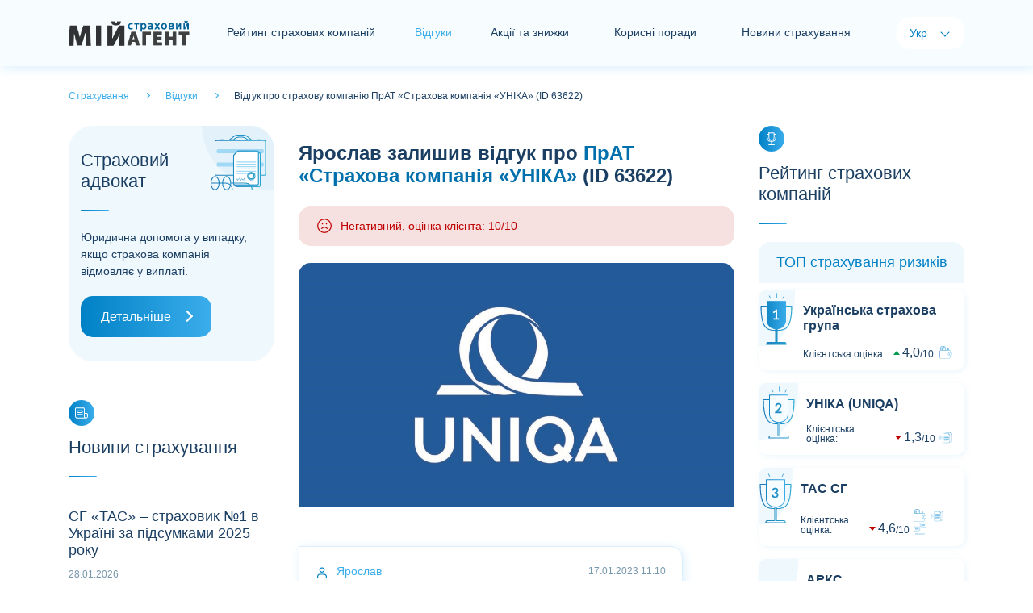

--- FILE ---
content_type: text/html; charset=utf-8
request_url: https://myagent.com.ua/feedbacks/text/63622
body_size: 5145
content:
<!doctype html>
<html lang="uk">
<head>
    <meta charset="UTF-8">
    <meta name="viewport" content="width=device-width, initial-scale=1.0, user-scalable=0" />

        <title>Відгук #63622 про страхову компанію УНІКА (UNIQA), автор: Ярослав</title>
        
    <link rel="alternate" href="https://myagent.com.ua/feedbacks/text/63622" hreflang="x-default" />
    <link rel="alternate" href="https://myagent.com.ua/feedbacks/text/63622" hreflang="uk-UA" />

        <link rel="alternate" href="https://myagent.com.ua/ru/feedbacks/text/63622" hreflang="ru-UA" />


        <link rel="canonical" href="https://myagent.com.ua/feedbacks/text/63622" />

    <link rel="shortcut icon" href="/favicon.ico">
    <meta name="theme-color" content="#dceffc" />
    <meta property="og:image" content="/images/og-image.jpg">

    
    <script>
        /* latin-ext */
        @font-face {
            font - family: 'Lato';
            font - style: italic;
            font - weight: 100;
            font - display: swap;
            src: url(https://fonts.gstatic.com/s/lato/v20/S6u-w4BMUTPHjxsIPx-mPCLQ7A.woff2) format('woff2');
                unicode - range: U + 0100 - 024F, U + 0259, U + 1E00 - 1EFF, U + 2020, U + 20A0 - 20AB, U + 20AD - 20CF, U + 2113, U + 2C60 - 2C7F, U + A720 - A7FF;
        }
        /* latin */
        @font-face {
            font - family: 'Lato';
            font - style: italic;
            font - weight: 100;
            font - display: swap;
            src: url(https://fonts.gstatic.com/s/lato/v20/S6u-w4BMUTPHjxsIPx-oPCI.woff2) format('woff2');
                unicode - range: U + 0000 - 00FF, U + 0131, U + 0152 - 0153, U + 02BB - 02BC, U + 02C6, U + 02DA, U + 02DC, U + 2000 - 206F, U + 2074, U + 20AC, U + 2122, U + 2191, U + 2193, U + 2212, U + 2215, U + FEFF, U + FFFD;
        }
        /* latin-ext */
        @font-face {
            font - family: 'Lato';
            font - style: italic;
            font - weight: 300;
            font - display: swap;
            src: url(https://fonts.gstatic.com/s/lato/v20/S6u_w4BMUTPHjxsI9w2_FQft1dw.woff2) format('woff2');
                unicode - range: U + 0100 - 024F, U + 0259, U + 1E00 - 1EFF, U + 2020, U + 20A0 - 20AB, U + 20AD - 20CF, U + 2113, U + 2C60 - 2C7F, U + A720 - A7FF;
        }
        /* latin */
        @font-face {
            font - family: 'Lato';
            font - style: italic;
            font - weight: 300;
            font - display: swap;
            src: url(https://fonts.gstatic.com/s/lato/v20/S6u_w4BMUTPHjxsI9w2_Gwft.woff2) format('woff2');
                unicode - range: U + 0000 - 00FF, U + 0131, U + 0152 - 0153, U + 02BB - 02BC, U + 02C6, U + 02DA, U + 02DC, U + 2000 - 206F, U + 2074, U + 20AC, U + 2122, U + 2191, U + 2193, U + 2212, U + 2215, U + FEFF, U + FFFD;
        }
        /* latin-ext */
        @font-face {
            font - family: 'Lato';
            font - style: italic;
            font - weight: 400;
            font - display: swap;
            src: url(https://fonts.gstatic.com/s/lato/v20/S6u8w4BMUTPHjxsAUi-qJCY.woff2) format('woff2');
                unicode - range: U + 0100 - 024F, U + 0259, U + 1E00 - 1EFF, U + 2020, U + 20A0 - 20AB, U + 20AD - 20CF, U + 2113, U + 2C60 - 2C7F, U + A720 - A7FF;
        }
        /* latin */
        @font-face {
            font - family: 'Lato';
            font - style: italic;
            font - weight: 400;
            font - display: swap;
            src: url(https://fonts.gstatic.com/s/lato/v20/S6u8w4BMUTPHjxsAXC-q.woff2) format('woff2');
                unicode - range: U + 0000 - 00FF, U + 0131, U + 0152 - 0153, U + 02BB - 02BC, U + 02C6, U + 02DA, U + 02DC, U + 2000 - 206F, U + 2074, U + 20AC, U + 2122, U + 2191, U + 2193, U + 2212, U + 2215, U + FEFF, U + FFFD;
        }
        /* latin-ext */
        @font-face {
            font - family: 'Lato';
            font - style: italic;
            font - weight: 700;
            font - display: swap;
            src: url(https://fonts.gstatic.com/s/lato/v20/S6u_w4BMUTPHjxsI5wq_FQft1dw.woff2) format('woff2');
                unicode - range: U + 0100 - 024F, U + 0259, U + 1E00 - 1EFF, U + 2020, U + 20A0 - 20AB, U + 20AD - 20CF, U + 2113, U + 2C60 - 2C7F, U + A720 - A7FF;
        }
        /* latin */
        @font-face {
            font - family: 'Lato';
            font - style: italic;
            font - weight: 700;
            font - display: swap;
            src: url(https://fonts.gstatic.com/s/lato/v20/S6u_w4BMUTPHjxsI5wq_Gwft.woff2) format('woff2');
                unicode - range: U + 0000 - 00FF, U + 0131, U + 0152 - 0153, U + 02BB - 02BC, U + 02C6, U + 02DA, U + 02DC, U + 2000 - 206F, U + 2074, U + 20AC, U + 2122, U + 2191, U + 2193, U + 2212, U + 2215, U + FEFF, U + FFFD;
        }
        /* latin-ext */
        @font-face {
            font - family: 'Lato';
            font - style: italic;
            font - weight: 900;
            font - display: swap;
            src: url(https://fonts.gstatic.com/s/lato/v20/S6u_w4BMUTPHjxsI3wi_FQft1dw.woff2) format('woff2');
                unicode - range: U + 0100 - 024F, U + 0259, U + 1E00 - 1EFF, U + 2020, U + 20A0 - 20AB, U + 20AD - 20CF, U + 2113, U + 2C60 - 2C7F, U + A720 - A7FF;
        }
        /* latin */
        @font-face {
            font - family: 'Lato';
            font - style: italic;
            font - weight: 900;
            font - display: swap;
            src: url(https://fonts.gstatic.com/s/lato/v20/S6u_w4BMUTPHjxsI3wi_Gwft.woff2) format('woff2');
                unicode - range: U + 0000 - 00FF, U + 0131, U + 0152 - 0153, U + 02BB - 02BC, U + 02C6, U + 02DA, U + 02DC, U + 2000 - 206F, U + 2074, U + 20AC, U + 2122, U + 2191, U + 2193, U + 2212, U + 2215, U + FEFF, U + FFFD;
        }
        /* latin-ext */
        @font-face {
            font - family: 'Lato';
            font - style: normal;
            font - weight: 100;
            font - display: swap;
            src: url(https://fonts.gstatic.com/s/lato/v20/S6u8w4BMUTPHh30AUi-qJCY.woff2) format('woff2');
                unicode - range: U + 0100 - 024F, U + 0259, U + 1E00 - 1EFF, U + 2020, U + 20A0 - 20AB, U + 20AD - 20CF, U + 2113, U + 2C60 - 2C7F, U + A720 - A7FF;
        }
        /* latin */
        @font-face {
            font - family: 'Lato';
            font - style: normal;
            font - weight: 100;
            font - display: swap;
            src: url(https://fonts.gstatic.com/s/lato/v20/S6u8w4BMUTPHh30AXC-q.woff2) format('woff2');
                unicode - range: U + 0000 - 00FF, U + 0131, U + 0152 - 0153, U + 02BB - 02BC, U + 02C6, U + 02DA, U + 02DC, U + 2000 - 206F, U + 2074, U + 20AC, U + 2122, U + 2191, U + 2193, U + 2212, U + 2215, U + FEFF, U + FFFD;
        }
        /* latin-ext */
        @font-face {
            font - family: 'Lato';
            font - style: normal;
            font - weight: 300;
            font - display: swap;
            src: url(https://fonts.gstatic.com/s/lato/v20/S6u9w4BMUTPHh7USSwaPGR_p.woff2) format('woff2');
                unicode - range: U + 0100 - 024F, U + 0259, U + 1E00 - 1EFF, U + 2020, U + 20A0 - 20AB, U + 20AD - 20CF, U + 2113, U + 2C60 - 2C7F, U + A720 - A7FF;
        }
        /* latin */
        @font-face {
            font - family: 'Lato';
            font - style: normal;
            font - weight: 300;
            font - display: swap;
            src: url(https://fonts.gstatic.com/s/lato/v20/S6u9w4BMUTPHh7USSwiPGQ.woff2) format('woff2');
                unicode - range: U + 0000 - 00FF, U + 0131, U + 0152 - 0153, U + 02BB - 02BC, U + 02C6, U + 02DA, U + 02DC, U + 2000 - 206F, U + 2074, U + 20AC, U + 2122, U + 2191, U + 2193, U + 2212, U + 2215, U + FEFF, U + FFFD;
        }
        /* latin-ext */
        @font-face {
            font - family: 'Lato';
            font - style: normal;
            font - weight: 400;
            font - display: swap;
            src: url(https://fonts.gstatic.com/s/lato/v20/S6uyw4BMUTPHjxAwXjeu.woff2) format('woff2');
                unicode - range: U + 0100 - 024F, U + 0259, U + 1E00 - 1EFF, U + 2020, U + 20A0 - 20AB, U + 20AD - 20CF, U + 2113, U + 2C60 - 2C7F, U + A720 - A7FF;
        }
        /* latin */
        @font-face {
            font - family: 'Lato';
            font - style: normal;
            font - weight: 400;
            font - display: swap;
            src: url(https://fonts.gstatic.com/s/lato/v20/S6uyw4BMUTPHjx4wXg.woff2) format('woff2');
                unicode - range: U + 0000 - 00FF, U + 0131, U + 0152 - 0153, U + 02BB - 02BC, U + 02C6, U + 02DA, U + 02DC, U + 2000 - 206F, U + 2074, U + 20AC, U + 2122, U + 2191, U + 2193, U + 2212, U + 2215, U + FEFF, U + FFFD;
        }
        /* latin-ext */
        @font-face {
            font - family: 'Lato';
            font - style: normal;
            font - weight: 700;
            font - display: swap;
            src: url(https://fonts.gstatic.com/s/lato/v20/S6u9w4BMUTPHh6UVSwaPGR_p.woff2) format('woff2');
                unicode - range: U + 0100 - 024F, U + 0259, U + 1E00 - 1EFF, U + 2020, U + 20A0 - 20AB, U + 20AD - 20CF, U + 2113, U + 2C60 - 2C7F, U + A720 - A7FF;
        }
        /* latin */
        @font-face {
            font - family: 'Lato';
            font - style: normal;
            font - weight: 700;
            font - display: swap;
            src: url(https://fonts.gstatic.com/s/lato/v20/S6u9w4BMUTPHh6UVSwiPGQ.woff2) format('woff2');
                unicode - range: U + 0000 - 00FF, U + 0131, U + 0152 - 0153, U + 02BB - 02BC, U + 02C6, U + 02DA, U + 02DC, U + 2000 - 206F, U + 2074, U + 20AC, U + 2122, U + 2191, U + 2193, U + 2212, U + 2215, U + FEFF, U + FFFD;
        }
        /* latin-ext */
        @font-face {
            font - family: 'Lato';
            font - style: normal;
            font - weight: 900;
            font - display: swap;
            src: url(https://fonts.gstatic.com/s/lato/v20/S6u9w4BMUTPHh50XSwaPGR_p.woff2) format('woff2');
                unicode - range: U + 0100 - 024F, U + 0259, U + 1E00 - 1EFF, U + 2020, U + 20A0 - 20AB, U + 20AD - 20CF, U + 2113, U + 2C60 - 2C7F, U + A720 - A7FF;
        }
        /* latin */
        @font-face {
            font - family: 'Lato';
            font - style: normal;
            font - weight: 900;
            font - display: swap;
            src: url(https://fonts.gstatic.com/s/lato/v20/S6u9w4BMUTPHh50XSwiPGQ.woff2) format('woff2');
                unicode - range: U + 0000 - 00FF, U + 0131, U + 0152 - 0153, U + 02BB - 02BC, U + 02C6, U + 02DA, U + 02DC, U + 2000 - 206F, U + 2074, U + 20AC, U + 2122, U + 2191, U + 2193, U + 2212, U + 2215, U + FEFF, U + FFFD;
        }
    </script>
    <link href="/content/front/css/bootstrap.min.css" rel="stylesheet" type="text/css" />
    <link href="/content/front/js/swiper/css/swiper-bundle.min.css" rel="stylesheet" type="text/css" />
    <link href="/content/front/css/style.css" rel="stylesheet" type="text/css" />

    

    <script type="application/ld+json">
      {
    "@context": "https://schema.org",
    "@type": "Website",
    "name": "Відгук #63622 про страхову компанію УНІКА (UNIQA), автор: Ярослав",
    "url": "https://myagent.com.ua/feedbacks/text/63622",
    "description": "",
    "inLanguage": "uk",
    "creator": {
      "@type": "Organization",
      "name": "Мій Страховий Агент"
    }
      }
    </script>
</head>
<body>
    <div id="holder">
        <div id="header">
            <nav class="navbar navbar-expand-lg navbar-light bg-light">
                <div class="container">
                        <a href="/" id="logo" class="navbar-brand"><img src="/content/front/img/logo2.png" alt="Страхування - Мій Страховий Агент"></a>
                    <button class="navbar-toggler collapsed" type="button" data-toggle="collapse" data-target="#navbar-header" aria-controls="navbar-header" aria-expanded="false" aria-label="Toggle navigation"> <span class="navbar-icon"> <i></i> <i></i> <i></i> </span> </button>
                    <div class="collapse navbar-collapse justify-content-between" id="navbar-header">
                        <div id="navbar">
                            <ul class="navbar-nav">
                                    <li class="nav-item"><a href="/rating" class="nav-link nav-item-rating">Рейтинг страхових компаній</a></li>
                                                                    <li class="nav-item active"><span class="nav-item-home">Відгуки</span></li>
                                                                    <li class="nav-item"><a href="/insactions" class="nav-link nav-item-news">Акції та знижки</a></li>
                                                                    <li class="nav-item"><a href="/usefuladvices" class="nav-link nav-item-analytics">Корисні поради</a></li>
                                                                    <li class="nav-item"><a href="/newsins" class="nav-link nav-item-news">Новини страхування</a></li>
                                
                            </ul>
                        </div>
                        <div id="langs">
                            <span class="lang-title">Мова:</span>
                            <ul class="navbar-nav">
                                <li class="nav-item active"><span class="nav-link">Укр</span></li>
                                <li class="nav-item"><a href="/ru/feedbacks/text/63622" class="nav-link">Рус</a></li>
                            </ul>
                        </div>
                    </div>
                </div>
            </nav>
        </div>
        <main id="container">
            



    <div class="container">
        <div id="breadcrumbs" class="pt-4 pb-4" itemscope="" itemtype="http://schema.org/BreadcrumbList">
            <span itemprop="itemListElement" itemscope="" itemtype="http://schema.org/ListItem">
                <a href="/" itemprop="item">
                    <span itemprop="name">
                        Страхування
                    </span>
                </a>
                <meta itemprop="position" content="1">
            </span>
            <span itemprop="itemListElement" itemscope="" itemtype="http://schema.org/ListItem">
                <a href="/feedbacks" itemprop="item">
                    <span itemprop="name">
                        Відгуки
                    </span>
                </a>
                <meta itemprop="position" content="2">
            </span>
            <span itemprop="itemListElement" itemscope="" itemtype="http://schema.org/ListItem">
                <span itemprop="name">
                    Відгук про страхову компанію ПрАТ &#171;Страхова компанія &#171;УНІКА&#187; (ID 63622)
                </span>
                <meta itemprop="position" content="3">
            </span>
        </div>
    </div>
    <div class="container">
        <div class="row justify-content-md-center">
            <div id="sidebar-left" class="col-xl-3 col-lg-4 col-md-8 col-sx-12 order-lg-1 order-md-2 order-2">
                <!-- Страховой адвокат -->
<div id="module-lawyerinsurance" class="card module mb-5">
    <div class="card-header h2">Страховий адвокат</div>
    <div class="card-body">Юридична допомога у випадку, якщо страхова компанія відмовляє у виплаті.</div>
    <div class="card-footer"><a href="/lawyer" class="btn btn-primary btn-block btn-icon-right">Детальніше</a></div>
</div>


                <!-- Последние отзывы-->



                <!-- Баннер боковой-->


                <!-- Новости страхования -->
<div id="module-newsinsurance" class="card module mb-5">
    <div class="card-icon"></div>
    <div class="card-header h2">Новини страхування</div>
    <div class="card-body">
            <div class="card mt-3">
                <div class="card-body">
                    <p class="newsinsurance-title h3"><a href="/newsins/28017">СГ &#171;ТАС&#187; – страховик №1 в Україні за підсумками 2025 року</a></p>
                    <div class="newsinsurance-info d-flex justify-content-between align-items-center">
                        <div class="newsinsurance-date">28.01.2026</div>
                    </div>
                </div>
            </div>
            <div class="card mt-3">
                <div class="card-body">
                    <p class="newsinsurance-title h3"><a href="/newsins/28016">За 2025 рік СГ &#171;ТАС&#187; здійснила страхові виплати на суму понад 2,98 млрд грн</a></p>
                    <div class="newsinsurance-info d-flex justify-content-between align-items-center">
                        <div class="newsinsurance-date">27.01.2026</div>
                    </div>
                </div>
            </div>
            <div class="card mt-3">
                <div class="card-body">
                    <p class="newsinsurance-title h3"><a href="/newsins/28015">В грудні СГ &#171;ТАС&#187; залучила страхові премії на суму понад 771 млн грн</a></p>
                    <div class="newsinsurance-info d-flex justify-content-between align-items-center">
                        <div class="newsinsurance-date">23.01.2026</div>
                    </div>
                </div>
            </div>
            <div class="card mt-3">
                <div class="card-body">
                    <p class="newsinsurance-title h3"><a href="/newsins/28014">Грудневі виплати СГ &#171;ТАС&#187; зросли на понад 92% – майже до 353 млн грн</a></p>
                    <div class="newsinsurance-info d-flex justify-content-between align-items-center">
                        <div class="newsinsurance-date">21.01.2026</div>
                    </div>
                </div>
            </div>
            <div class="card mt-3">
                <div class="card-body">
                    <p class="newsinsurance-title h3"><a href="/newsins/28013">За 2025 рік СГ &#171;ТАС&#187; врегулювала понад 430 тис. страхових випадків</a></p>
                    <div class="newsinsurance-info d-flex justify-content-between align-items-center">
                        <div class="newsinsurance-date">20.01.2026</div>
                    </div>
                </div>
            </div>
    </div>
    <div class="card-footer"><a href="/newsins" class="btn btn-primary btn-block btn-icon-right">Всі новини</a></div>
</div>
            </div>

            <div id="content" class="col-xl-6 col-lg-4 col-md-8 col-sx-12 order-lg-1 order-md-1 order-1" itemprop="review" itemscope itemtype="https://schema.org/Review">

                <!-- Баннер центральный-->



                <div id="module-reviewsingle" class="card module mb-5">

                    <div class="card-body">
                        <h1 itemprop="name"><b itemprop="author">Ярослав</b> залишив відгук про <a itemprop="itemReviewed" itemscope itemtype="http://schema.org/Organization" href="/rating/company/18"><b itemprop="name">ПрАТ &#171;Страхова компанія &#171;УНІКА&#187;</b></a> (ID 63622)</h1>
                        <div itemprop="reviewRating" itemscope itemtype="https://schema.org/Rating">
                            <meta itemprop="worstRating" content="1" />

                                <div class="rating-smile-label rating-smile-label-bad">Негативний, оцінка клієнта: 10/10</div>
                                <meta itemprop="ratingValue" content="10" />
                                <meta itemprop="bestRating" content="10" />

                        </div>
                        <br />
                            <img class="card-img-top" data-src="/images/picforcontent/insurancecompanies_20211130081953942_large.jpg" alt="" src="/images/picforcontent/insurancecompanies_20211130081953942_large.jpg" data-holder-rendered="true" itemprop="image">

                        <div id="feedbacks" class="mt-5">
                                            <div class="card module mb-4 feedbacks-item-client box-shadow">
                                                <div class="card-header">Ярослав<span class="card-header-date" itemprop="datePublished">17.01.2023 11:10</span></div>
                                                <div class="card-body" itemprop="description reviewBody">Якщо в загальному то страхова Уніка дуже добра,організовують все якісно та вчасно,окрім деяких лікарів,з якими спілкуєшся онлайн через телекіт, як наприклад Кострикіна К.І , яка не відповідає на запитання, закриває відразу консультацію(а наступне звернення можливе лише через годину) або взагалі говорить що це зловживання і ви забагато звертаєтеся) хоча в страховій прописано що медикаментозне забезпечення в 100% обсязі,Тай звертався я за пігулками від головного болю! Страховій 10/10, Кострикіній К.І 1/10 якось так :)</div>
                                            </div>
                        </div>
                    </div>
                    <div class="card-footer mt-4"> <a href="/feedbacks/new" class="btn btn-block">Залишити свій відгук</a> <a href="/feedbacks/company/18" class="btn btn-light btn-block">Всі відгуки про компанію</a> </div>
                </div>
                <br />
                <!-- Баннер центральный-->

            </div>

            <div id="sidebar-right" class="col-xl-3 col-lg-4 col-md-8 col-sx-12 order-lg-1 order-md-2 order-2">
                <!-- Рейтинг страхових компаній-->

    <div id="module-ratinginsurance" class="card module mb-5">
        <div class="card-icon"></div>
        <div class="card-header h2">Рейтинг страхових компаній</div>
        <div class="card-body">
            <div class="card-rating">
                <div class="card-rating-header h3 mb-2">ТОП страхування ризиків</div>
                        <!--item-->
                        <div class="card-rating-item mb-3 card-rating-arrow-up card-rating-cup-1 card-rating-up">
                            <div class="card-rating-appraisal"></div>
                            <div class="card-rating-body">
                                <div class="card-rating-company h4"><a href="/rating/company/19">Українська страхова група</a></div>
                                <div class="card-rating-info">
                                    <div class="card-rating-assessment">
                                        Клієнтська оцінка:
                                        <div class="card-rating-value"><span>4,0</span><span>10</span></div>
                                    </div>
                                    <div class="card-rating-services">
                                                <span class="services-pay"></span>
                                    </div>
                                </div>
                            </div>
                        </div>
                        <!--item-->
                        <div class="card-rating-item mb-3 card-rating-arrow-down card-rating-cup-2 card-rating-up">
                            <div class="card-rating-appraisal"></div>
                            <div class="card-rating-body">
                                <div class="card-rating-company h4"><a href="/rating/company/18">УНІКА (UNIQA)</a></div>
                                <div class="card-rating-info">
                                    <div class="card-rating-assessment">
                                        Клієнтська оцінка:
                                        <div class="card-rating-value"><span>1,3</span><span>10</span></div>
                                    </div>
                                    <div class="card-rating-services">
                                                <span class="services-graphomanian"></span>
                                    </div>
                                </div>
                            </div>
                        </div>
                        <!--item-->
                        <div class="card-rating-item mb-3 card-rating-arrow-down card-rating-cup-3 card-rating-up">
                            <div class="card-rating-appraisal"></div>
                            <div class="card-rating-body">
                                <div class="card-rating-company h4"><a href="/rating/company/25">ТАС СГ</a></div>
                                <div class="card-rating-info">
                                    <div class="card-rating-assessment">
                                        Клієнтська оцінка:
                                        <div class="card-rating-value"><span>4,6</span><span>10</span></div>
                                    </div>
                                    <div class="card-rating-services">
                                                <span class="services-pay"></span>
                                                <span class="services-graphomanian"></span>
                                                <span class="services-responsive"></span>
                                    </div>
                                </div>
                            </div>
                        </div>
                        <!--item-->
                        <div class="card-rating-item mb-3 card-rating-arrow-up card-rating-up">
                            <div class="card-rating-appraisal">4</div>
                            <div class="card-rating-body">
                                <div class="card-rating-company h4"><a href="/rating/company/1">АРКС</a></div>
                                <div class="card-rating-info">
                                    <div class="card-rating-assessment">
                                        Клієнтська оцінка:
                                        <div class="card-rating-value"><span>5,8</span><span>10</span></div>
                                    </div>
                                    <div class="card-rating-services">
                                                <span class="services-pay"></span>
                                    </div>
                                </div>
                            </div>
                        </div>
                        <!--item-->
                        <div class="card-rating-item mb-3 card-rating-arrow-down card-rating-up">
                            <div class="card-rating-appraisal">5</div>
                            <div class="card-rating-body">
                                <div class="card-rating-company h4"><a href="/rating/company/21">ІНГО Україна</a></div>
                                <div class="card-rating-info">
                                    <div class="card-rating-assessment">
                                        Клієнтська оцінка:
                                        <div class="card-rating-value"><span>2,4</span><span>10</span></div>
                                    </div>
                                    <div class="card-rating-services">
                                    </div>
                                </div>
                            </div>
                        </div>
            </div>
            <div class="card-rating">
                <div class="card-rating-header h3 mb-2">ТОП страхування життя</div>
                        <!--item-->
                        <div class="card-rating-item mb-3 card-rating-arrow-down card-rating-reward-1 card-rating-up">
                            <div class="card-rating-appraisal"></div>
                            <div class="card-rating-body">
                                <div class="card-rating-company h4"><a href="/rating/company/70">МетЛайф (MetLife)</a></div>
                                <div class="card-rating-info">
                                    <div class="card-rating-assessment">
                                        Клієнтська оцінка:
                                        <div class="card-rating-value"><span>3,1</span><span>10</span></div>
                                    </div>
                                    <div class="card-rating-services">
                                    </div>
                                </div>
                            </div>
                        </div>
                        <!--item-->
                        <div class="card-rating-item mb-3 card-rating-arrow-up card-rating-reward-2 card-rating-up">
                            <div class="card-rating-appraisal"></div>
                            <div class="card-rating-body">
                                <div class="card-rating-company h4"><a href="/rating/company/71">ТАС СК</a></div>
                                <div class="card-rating-info">
                                    <div class="card-rating-assessment">
                                        Клієнтська оцінка:
                                        <div class="card-rating-value"><span>5,3</span><span>10</span></div>
                                    </div>
                                    <div class="card-rating-services">
                                    </div>
                                </div>
                            </div>
                        </div>
                        <!--item-->
                        <div class="card-rating-item mb-3 card-rating-arrow-down card-rating-reward-3 card-rating-up">
                            <div class="card-rating-appraisal"></div>
                            <div class="card-rating-body">
                                <div class="card-rating-company h4"><a href="/rating/company/87">ГРАВЕ Україна Страхування життя (GRAWE)</a></div>
                                <div class="card-rating-info">
                                    <div class="card-rating-assessment">
                                        Клієнтська оцінка:
                                        <div class="card-rating-value"><span>5,5</span><span>10</span></div>
                                    </div>
                                    <div class="card-rating-services">
                                    </div>
                                </div>
                            </div>
                        </div>
            </div>
        </div>
        <div class="card-footer"><a href="/rating" class="btn btn-primary btn-block btn-icon-right">Повний рейтинг</a></div>
    </div>


                <!-- Баннер боковой-->


                <!-- Корисні поради -->
    <div id="module-lastarticles" class="card module mb-5">
        <div class="card-icon"></div>
        <div class="card-header h2">Корисні поради</div>
        <div class="card-body">
            <div class="card mt-3 box-shadow">
                <img class="card-img-top" data-src="/images/picforcontent/usefuladvicesadmin_20210310095201604_small.jpg" alt="" src="/images/picforcontent/usefuladvicesadmin_20210310095201604_small.jpg" data-holder-rendered="true">
                <div class="card-body">
                    <div class="lastarticles-info d-flex justify-content-between align-items-center">
                        <div class="lastarticles-date"></div>
                        <div class="lastarticles-label"> <span>Корисно</span> </div>
                    </div>
                    <p class="lastarticles-title h3"><a href="/usefuladvices/yak-pravylno-zastrakhuvati-kvartyru-budynok">Як правильно застрахувати квартиру/будинок</a></p>
                    <p class="card-text">8 порад про те, як надійно і без зайвих фінансових витрат застрахувати свою квартиру або будинок.</p>
                </div>
                <a href="/usefuladvices/yak-pravylno-zastrakhuvati-kvartyru-budynok" class="card-footer card-icon-right">Читати далі</a>
            </div>
        </div>
        <div class="card-footer"><a href="/usefuladvices" class="btn btn-primary btn-block btn-icon-right">Всі поради</a></div>
    </div>

            </div>
        </div>
    </div>

        </main>
        <footer id="footer">
            <div class="container">
                <div class="row justify-content-md-center">
                    <div class="col-lg-3 col-md-8 col-xs-12">
                        <div id="module-contact" class="card module">
                            <div class="card-header h2">Контакти</div>
                            <div class="card-body">
                                Сайт з відгуками про страхові компанії.
                                <br />
                                З питань співпраці: <br>
                                <a href="mailto:office@myagent.com.ua" class="card-email">office@myagent.com.ua</a>
                                <br />
                                <br />
                                <p class="mb-3"><a href="/info/privacypolicy">Політика конфіденційності</a></p>
                                <p>Розкрутка сайту - <a href="http://seoworld.in.ua" target="_blank">SeoWorld.in.ua</a></p>
                            </div>
                        </div>
                    </div>
                    <div class="col-lg-6 col-md-8 col-xs-12">
                        <div id="module-dev" class="card module">
                            <div class="card-header h2">Розділи сайту</div>
                            <div class="card-body">
                                <div class="row">
                                    <div class="col">
                                        <p class="mb-3"><a href="/rating">Рейтинг страхових компаній</a></p>
                                        <p class="mb-3"><a href="/feedbacks">Відгуки</a></p>
                                        <p class="mb-3"><a href="/insactions">Акції та знижки</a></p>
                                        <p class="mb-3"><a href="/usefuladvices">Корисні поради</a></p>
                                        <p class="mb-3"><a href="/newsins">Новини страхування</a></p>
                                        <p class="mb-3"><a href="/offices">Офіси страхових компаній</a></p>
                                        <p class="mb-3"><a href="/analytics">Аналітика</a></p>
                                        <p class="mb-3"><a href="/library">Бібліотека</a></p>
                                        <p class="mb-3"><a href="/vocabulary">Словник</a></p>
                                    </div>
                                    <div class="col">
                                        <p class="mb-3"><a href="/carinsurance" title="автострахование">Автострахование</a></p>
                                        <p class="mb-3"><a href="/osago" title="осаго калькулятор">Осаго калькулятор</a></p>
                                        <p class="mb-3"><a href="/casco" title="каско калькулятор">Каско калькулятор</a></p>
                                        <p class="mb-3"><a href="/greencard" title="зеленая карта">Зеленая карта</a></p>
                                        <p class="mb-3"><a href="/property" title="страхование недвижимости">Страхование недвижимости</a></p>
                                        <p class="mb-3"><a href="/travel" title="страхование туристов">Страхование туристов</a></p>
                                        <p class="mb-3"><a href="/ship" title="страхование яхт и катеров">Страхование яхт и катеров</a></p>
                                        <p class="mb-3"><a href="/info">Интересные статьи</a></p>
                                    </div>
                                </div>

                            </div>
                        </div>
                    </div>
                    <div class="col-lg-3 col-md-8 col-xs-12">
                        <div id="module-cabinet" class="card module">
                            <div class="card-header h2">Кабінет співробітника СК</div>
                            <div class="card-body"> Якщо ваша компанія ще не коментує відгуки - напишіть нам. </div>
                            <div class="card-footer"><a href="/admin/index" class="btn btn-primary btn-block btn-icon-cabinet btn-sm">Кабінет</a></div>
                        </div>
                    </div>
                </div>
            </div>
            <div class="footer-copy">
                <div class="container"> © Copyright 2009 - 2020. Мой страховой агент. All Rights Reserved. </div>
            </div>
        </footer>
    </div>
    <div id="scroll-up"></div>
    <script src="/content/front/js/jquery-3.5.1.min.js"></script>
    <script defer src="/content/front/js/bootstrap.min.js"></script>

    <script async src="/content/front/js/jquery.unobtrusive-ajax.min.js"></script>
    <script defer src="/content/front/js/swiper/js/swiper-bundle.min.js"></script>
    <script defer src="/content/front/js/init.js"></script>



    <!-- Google tag (gtag.js) -->
    <script async src="https://www.googletagmanager.com/gtag/js?id=G-B67F6NRESD"></script>
    <script>
        window.dataLayer = window.dataLayer || [];
        function gtag() { dataLayer.push(arguments); }
        gtag('js', new Date());

        gtag('config', 'G-B67F6NRESD');
        gtag('config', 'AW-1037861120');
    </script>

    

</body>
</html>


--- FILE ---
content_type: text/css
request_url: https://myagent.com.ua/content/front/css/style.css
body_size: 10783
content:
* {  font-family: 'Lato', sans-serif;  -webkit-locale: auto;  white-space: normal;}html,body,div,span,applet,object,iframe,h1,h2,h3,h4,h5,h6,dl,dt,dd,ol,ul,li,p,blockquote,pre,a,abbr,acronym,address,big,cite,code,del,dfn,em,font,ins,kbd,q,s,samp,small,strike,strong,sub,sup,tt,var,fieldset,form,label,legend,table,caption,tbody,tfoot,thead,tr,th,td,article,aside,address,section,video,audio {  border: 0;  font-family: 'Lato', sans-serif;  font-size: inherit;  line-height: inherit;  font-style: inherit;  outline: 0;  font-weight: 400;}h1,h2,h3,h4,h5,h6,p,blockquote,pre,a,abbr,address,cit,code,del,dfn,em,ins,q,samp,small,strong,sub,sup,b,i,hr,dl,dt,dd,ol,ul,li,fieldset,legend,label {  border: 0;  vertical-align: baseline;  margin: 0;  padding: 0;}article,aside,canvas,figure,figure img,figcaption,hgroup,footer,header,nav,section,audio,video {  display: block;}table {  border-collapse: separate;  border-spacing: 0;}table caption,table th,table td {  text-align: left;  vertical-align: middle;}html,body {  margin: 0;  padding: 0;  width: 100%;  height: 100%;  font-weight: 400;  font-family: 'Lato', sans-serif;  background-color: #fff;}body {  font-size: 14px;  line-height: 150%;  color: #1B3F63;  -webkit-font-smoothing: antialiased;  text-rendering: optimizeLegibility;  -webkit-animation-duration: 0.1s;  -webkit-animation-name: fontfix;  -webkit-animation-iteration-count: 1;  -webkit-animation-timing-function: linear;  -webkit-animation-delay: 0.1s;}@media (max-width: 1200px) {  body {    min-width: 962px;  }}@media (max-width: 992px) {  body {    min-width: 780px;    height: auto;    overflow-x: hidden;  }}@media (max-width: 768px) {  body {    min-width: 300px;  }}body.ovh {  position: relative;}body.ovh:before {  content: '';  display: block;  position: fixed;  top: 0;  right: 0;  bottom: 0;  left: 0;  z-index: 21;  background-color: rgba(255,255,255,0.7);}@-webkit-keyframes fontfix {  from {    opacity: 1;  }  to {    opacity: 1;  }}header,nav,section,article,aside,footer {  display: block;}audio,video {  width: 100%;}big {  font-size: 120%;}small {  font-size: 80%;}a {  color: #0070ad;  text-decoration: none;  -webkit-touch-callout: none;  -webkit-text-size-adjust: none;  -webkit-tap-highlight-color: transparent;  -webkit-user-select: none;  -webkit-transition: all 0.3s ease-out;  -moz-transition: all 0.3s ease-out;  transition: all 0.3s ease-out;}a img {  border: none;}a:hover {  text-decoration: none;}:focus {  outline: none;}::selection {  color: #fff;  background-color: #0081c6;}::-moz-selection {  color: #fff;  background-color: #0081c6;}img {  height: auto;  display: inline-block;  -webkit-box-sizing: border-box;  -moz-box-sizing: border-box;  box-sizing: border-box;}figure {  border: 0;  margin: 0;  padding: 0;}p {  padding: 0;  margin: 0;}b,strong {  font-weight: 600;}em,i {  font-style: italic;}code {  display: block;  padding: 10px;  font-family: 'Courier New', monospace;}canvas {  -webkit-user-select: none;  -moz-user-select: none;  -ms-user-select: none;}.h1,.h2,.h3,.h4,.h5,.h6,h1,h2,h3,h4,h5,h6 {  word-wrap: break-word;  color: #1B3F63;  line-height: 120%;  font-family: 'Lato', sans-serif;  font-weight: 700;  margin: 0 0 1em 0;}.h1 b,.h2 b,.h3 b,.h4 b,.h5 b,.h6 b,h1 b,h2 b,h3 b,h4 b,h5 b,h6 b {  font-weight: 900;}.h1,h1 {  font-size: 24px;  font-weight: 500;}.h2,h2 {  font-size: 22px;  font-weight: 500;}.h3,h3 {  font-size: 18px;  font-weight: 500;}.h4,h4 {  font-size: 16px;}.h5,h5 {  font-size: 15px;}.h6,h6 {  font-size: 14px;}[class^="icon-"]:before,[class*=" icon-"]:before {  margin: 0;}ol,ul {  padding: 4vh 0 4vh 1vw;  margin: 0;  font-weight: 300;}ul li {  list-style: none;}table {  width: 100%;  border: none;  border-spacing: 0;  border-collapse: collapse;}table td {  padding: 0;}blockquote,q {  quotes: none;}blockquote:before,blockquote:after,q:before,q:after {  content: '';  content: none;}iframe {  max-width: 100%;  vertical-align: top;}input[type="text"].form-control,input[type="password"].form-control,input[type="search"].form-control,input[type="number"].form-control,input[type="email"].form-control,input[type="tel"].form-control,input[type="url"].form-control,textarea.form-control,select.form-control,input[type="text"],input[type="password"],input[type="search"],input[type="number"],input[type="email"],input[type="tel"],input[type="url"],textarea,select {  display: block;  outline: none;  color: #000;  border: 1px solid #DCEFFC;  background-color: #fff;  margin: 0px;  width: 100%;  font-weight: 300;  padding: 10px 15px;  font-size: 16px;  resize: vertical;  height: auto;  -webkit-border-radius: 10px;  -moz-border-radius: 10px;  border-radius: 10px;  -webkit-box-sizing: border-box;  -moz-box-sizing: border-box;  box-sizing: border-box;  -webkit-transform: translate(0,0);  -moz-transform: translate(0,0);  transform: translate(0,0);  -webkit-transition: all 0.3s ease-out;  -moz-transition: all 0.3s ease-out;  transition: all 0.3s ease-out;  -webkit-box-shadow: 2px 3px 8px 0 #DCEFFC;  -moz-box-shadow: 2px 3px 8px 0 #DCEFFC;  box-shadow: 2px 3px 8px 0 #DCEFFC;  -webkit-appearance: none;  -moz-appearance: none;  appearance: none;}input[type="text"].form-control::placeholder,input[type="password"].form-control::placeholder,input[type="search"].form-control::placeholder,input[type="number"].form-control::placeholder,input[type="email"].form-control::placeholder,input[type="tel"].form-control::placeholder,input[type="url"].form-control::placeholder,textarea.form-control::placeholder,select.form-control::placeholder,input[type="text"]::placeholder,input[type="password"]::placeholder,input[type="search"]::placeholder,input[type="number"]::placeholder,input[type="email"]::placeholder,input[type="tel"]::placeholder,input[type="url"]::placeholder,textarea::placeholder,select::placeholder {  color: #3BADEB;  font-weight: 300;}input[type="text"].form-control:focus,input[type="password"].form-control:focus,input[type="search"].form-control:focus,input[type="number"].form-control:focus,input[type="email"].form-control:focus,input[type="tel"].form-control:focus,input[type="url"].form-control:focus,textarea.form-control:focus,select.form-control:focus,input[type="text"]:focus,input[type="password"]:focus,input[type="search"]:focus,input[type="number"]:focus,input[type="email"]:focus,input[type="tel"]:focus,input[type="url"]:focus,textarea:focus,select:focus {  border-color: #DCEFFC;}@media (max-width: 768px) {  input[type="text"].form-control,input[type="password"].form-control,input[type="search"].form-control,input[type="number"].form-control,input[type="email"].form-control,input[type="tel"].form-control,input[type="url"].form-control,textarea.form-control,select.form-control,input[type="text"],input[type="password"],input[type="search"],input[type="number"],input[type="email"],input[type="tel"],input[type="url"],textarea,select {    font-size: 14px;    padding: 10px 15px;  }}input[type="text"].form-control .error,input[type="password"].form-control .error,input[type="search"].form-control .error,input[type="number"].form-control .error,input[type="email"].form-control .error,input[type="tel"].form-control .error,input[type="url"].form-control .error,textarea.form-control .error,select.form-control .error,input[type="text"] .error,input[type="password"] .error,input[type="search"] .error,input[type="number"] .error,input[type="email"] .error,input[type="tel"] .error,input[type="url"] .error,textarea .error,select .error {  border-color: #BF0000;}input[type="text"].form-control.input-validation-error,input[type="password"].form-control.input-validation-error,input[type="search"].form-control.input-validation-error,input[type="number"].form-control.input-validation-error,input[type="email"].form-control.input-validation-error,input[type="tel"].form-control.input-validation-error,input[type="url"].form-control.input-validation-error,textarea.form-control.input-validation-error,select.form-control.input-validation-error,input[type="text"].input-validation-error,input[type="password"].input-validation-error,input[type="search"].input-validation-error,input[type="number"].input-validation-error,input[type="email"].input-validation-error,input[type="tel"].input-validation-error,input[type="url"].input-validation-error,textarea.input-validation-error,select.input-validation-error {  border-color: #dc3545;  -webkit-box-shadow: 2px 3px 8px 0 rgba(191,0,0,0.1);  -moz-box-shadow: 2px 3px 8px 0 rgba(191,0,0,0.1);  box-shadow: 2px 3px 8px 0 rgba(191,0,0,0.1);}select.form-control,select {  -webkit-appearance: none;  -moz-appearance: none;  appearance: none;  font-weight: 500;  background: url(../img/arrow-select-down.svg) no-repeat right center;  -webkit-background-size: 20px;  -moz-background-size: 20px;  background-size: 20px;}select.form-control:-moz-focusring,select:-moz-focusring {  color: transparent;  text-shadow: 0 0 0 #000;}button,input[type="submit"],.button,.btn {  display: inline-block;  color: #fff;  font-size: 16px;  font-weight: 500;  padding: 15px 25px;  line-height: inherit;  position: relative;  z-index: 2;  border: none;  cursor: pointer;  overflow: hidden;  background-color: #0081c6;  background-image: -webkit-linear-gradient(left,#0081c6 0%,#3badeb 50%);  background-image: -moz-linear-gradient(left,#0081c6 0%,#3badeb 50%);  background-image: -ms-linear-gradient(left,#0081c6 0%,#3badeb 50%);  background-image: -o-linear-gradient(left,#0081c6 0%,#3badeb 50%);  background-image: linear-gradient(left,#0081c6 0%,#3badeb 50%);  -webkit-background-size: 200% 100%;  -moz-background-size: 200% 100%;  background-size: 200% 100%;  -webkit-border-radius: 15px;  -moz-border-radius: 15px;  border-radius: 15px;  -webkit-transition: all 0.5s cubic-bezier(0,0.65,0.29,0.96);  -moz-transition: all 0.5s cubic-bezier(0,0.65,0.29,0.96);  transition: all 0.5s cubic-bezier(0,0.65,0.29,0.96);  -webkit-touch-callout: none;  -webkit-text-size-adjust: none;  -webkit-tap-highlight-color: transparent;  -webkit-user-select: none;  -webkit-appearance: none;  -moz-appearance: none;  appearance: none;}button *,input[type="submit"] *,.button *,.btn * {  text-transform: uppercase;}button + button,input[type="submit"] + input[type="submit"],.button + .button,.btn + .btn {  margin: 0 0 0 1em;}button:hover,input[type="submit"]:hover,.button:hover,.btn:hover {  background-position: 100% 0;  text-decoration: none;  color: #fff;}button:hover *,input[type="submit"]:hover *,.button:hover *,.btn:hover * {  text-decoration: none;}button.style-link,input[type="submit"].style-link,.button.style-link,.btn.style-link {  background-color: transparent;  color: #1B3F63;}button.style-link:hover,input[type="submit"].style-link:hover,.button.style-link:hover,.btn.style-link:hover {  -webkit-box-shadow: 0 3px 10px 0px rgba(27,63,99,0.2);  -moz-box-shadow: 0 3px 10px 0px rgba(27,63,99,0.2);  box-shadow: 0 3px 10px 0px rgba(27,63,99,0.2);}button.btn-light,input[type="submit"].btn-light,.button.btn-light,.btn.btn-light {  background: #fff;  border: 1px solid #0081c6;  color: #0081c6;}.number-list {  padding: 0;}.number-list ol {  padding: 1em 0;}.number-list ol li {  list-style: none;}.number-list ol li span.list-count {  display: inline-block;  background-color: #0081c6;  color: #fff;  height: 20px;  min-width: 20px;  text-align: center;  line-height: 100%;  font-size: 12px;  font-weight: 400;  margin: 0 8px 0 0;  -webkit-border-radius: 1000px;  -moz-border-radius: 1000px;  border-radius: 1000px;}.number-list ol ol {  margin-left: 30px;}.custom-radio label {  display: -webkit-flex;  display: -webkit-box;  display: -ms-flexbox;  display: -moz-box;  display: flex;  -webkit-box-orient: horizontal;  -moz-box-orient: horizontal;  box-orient: horizontal;  -webkit-box-direction: normal;  -moz-box-direction: normal;  box-direction: normal;  -webkit-flex-direction: row;  -ms-flex-direction: row;  flex-direction: row;  -ms-flex-wrap: nowrap;  flex-wrap: nowrap;  justify-content: flex-start;  align-items: center;  align-content: stretch;}.custom-radio * {  cursor: pointer;}.custom-radio span {  display: inline-flex;  align-items: center;  -webkit-user-select: none;  -khtml-user-select: none;  -moz-user-select: none;  -ms-user-select: none;  user-select: none;}.custom-radio span:before {  content: '';  display: block;  width: 18px;  height: 18px;  border: 1px solid #0081c6;  -webkit-border-radius: 300px;  -moz-border-radius: 300px;  border-radius: 300px;  flex-shrink: 0;  flex-grow: 0;  margin-right: 10px;  background-repeat: no-repeat;  background-position: center center;  -webkit-background-size: 60% 60%;  -moz-background-size: 60% 60%;  background-size: 60% 60%;}.custom-radio input {  position: absolute;  z-index: -1;  filter: progid:DXImageTransform.Microsoft.Alpha(opacity=0);  -khtml-opacity: 0;  -moz-opacity: 0;  opacity: 0;}.custom-radio input:not(:disabled):not(:checked) + span:hover:before {  border-color: #b3d7ff;}.custom-radio input:not(:disabled):active+span:before {  background-color: rgba(0,129,198,0.2);  border-color: #b3d7ff;}.custom-radio input:focus + span:before {  -webkit-box-shadow: 0 0 0 4px rgba(0,129,198,0.2);  -moz-box-shadow: 0 0 0 4px rgba(0,129,198,0.2);  box-shadow: 0 0 0 4px rgba(0,129,198,0.2);}.custom-radio input:focus:not(:checked) + span:before {  border-color: #80bdff;}.custom-radio input:checked + span:before {  border-color: #0081c6;  background-color: #0081c6;  background-image: url("data:image/svg+xml,%3csvg xmlns='http://www.w3.org/2000/svg' viewBox='-4 -4 8 8'%3e%3ccircle r='3' fill='%23fff'/%3e%3c/svg%3e");}.custom-radio input:checked + span:hover:before {  background-color: rgba(0,129,198,0.8);}.custom-radio input:disabled + span:before {  background-color: #DCEFFC;}.custom-checkbox label {  display: -webkit-flex;  display: -webkit-box;  display: -ms-flexbox;  display: -moz-box;  display: flex;  -webkit-box-orient: horizontal;  -moz-box-orient: horizontal;  box-orient: horizontal;  -webkit-box-direction: normal;  -moz-box-direction: normal;  box-direction: normal;  -webkit-flex-direction: row;  -ms-flex-direction: row;  flex-direction: row;  -ms-flex-wrap: nowrap;  flex-wrap: nowrap;  justify-content: flex-start;  align-items: center;  align-content: stretch;}.custom-checkbox * {  cursor: pointer;}.custom-checkbox span {  display: inline-flex;  align-items: center;  -webkit-user-select: none;  -khtml-user-select: none;  -moz-user-select: none;  -ms-user-select: none;  user-select: none;}.custom-checkbox span:before {  content: '';  display: block;  width: 18px;  height: 18px;  border: 1px solid #0081c6;  -webkit-border-radius: 3px;  -moz-border-radius: 3px;  border-radius: 3px;  flex-shrink: 0;  flex-grow: 0;  margin-right: 10px;  background-repeat: no-repeat;  background-position: center center;  -webkit-background-size: 50% 50%;  -moz-background-size: 50% 50%;  background-size: 50% 50%;}.custom-checkbox input {  position: absolute;  z-index: -1;  filter: progid:DXImageTransform.Microsoft.Alpha(opacity=0);  -khtml-opacity: 0;  -moz-opacity: 0;  opacity: 0;}.custom-checkbox input:not(:disabled):not(:checked) + span:hover:before {  border-color: #b3d7ff;}.custom-checkbox input:not(:disabled):active+span:before {  background-color: rgba(0,129,198,0.2);  border-color: #b3d7ff;}.custom-checkbox input:focus + span:before {  -webkit-box-shadow: 0 0 0 4px rgba(0,129,198,0.2);  -moz-box-shadow: 0 0 0 4px rgba(0,129,198,0.2);  box-shadow: 0 0 0 4px rgba(0,129,198,0.2);}.custom-checkbox input:focus:not(:checked) + span:before {  border-color: #80bdff;}.custom-checkbox input:checked + span:before {  border-color: #0081c6;  background-color: #0081c6;  background-image: url("data:image/svg+xml,%3csvg xmlns='http://www.w3.org/2000/svg' viewBox='0 0 8 8'%3e%3cpath fill='%23fff' d='M6.564.75l-3.59 3.612-1.538-1.55L0 4.26 2.974 7.25 8 2.193z'/%3e%3c/svg%3e");}.custom-checkbox input:checked + span:hover:before {  background-color: rgba(0,129,198,0.8);}.custom-checkbox input:disabled + span:before {  background-color: #DCEFFC;}@media (max-width: 992px) {  #holder {    overflow: hidden;  }}#header .bg-light {  background-color: #F7FCFF !important;  -webkit-box-shadow: 2px 3px 13px 0 #DCEFFC;  -moz-box-shadow: 2px 3px 13px 0 #DCEFFC;  box-shadow: 2px 3px 13px 0 #DCEFFC;}@media (max-width: 992px) {  #header .bg-light {    background-color: #fff !important;    -webkit-box-shadow: 0 4px 13px 0 #DCEFFC;    -moz-box-shadow: 0 4px 13px 0 #DCEFFC;    box-shadow: 0 4px 13px 0 #DCEFFC;  }}@media (max-width: 992px) {  #header #navbar-header {    border-top: 1px solid #DCEFFC;    margin-top: 2vh;  }}#header #navbar-header #langs {  position: relative;  width: 83px;  height: 40px;  z-index: 3;  overflow: hidden;  -webkit-border-radius: 15px;  -moz-border-radius: 15px;  border-radius: 15px;  background-color: #fff;  margin-left: 50px;}#header #navbar-header #langs:before {  content: '';  display: block;  width: 8px;  height: 8px;  background-color: transparent;  border-style: solid;  border-width: 0 0 1px 1px;  border-color: #0081c6;  position: absolute;  top: 15px;  right: 20px;  -webkit-transform: rotate(-45deg);  -moz-transform: rotate(-45deg);  transform: rotate(-45deg);  -webkit-transition: all 0.3s ease-out;  -moz-transition: all 0.3s ease-out;  transition: all 0.3s ease-out;  z-index: 4;}@media (max-width: 992px) {  #header #navbar-header #langs:before {    display: none;  }}#header #navbar-header #langs:hover {  overflow: visible;}#header #navbar-header #langs:hover:before {  -webkit-transform: rotate(-225deg);  -moz-transform: rotate(-225deg);  transform: rotate(-225deg);}#header #navbar-header #langs:hover ul {  background-color: #fff;  -webkit-border-radius: 10px;  -moz-border-radius: 10px;  border-radius: 10px;  -webkit-box-shadow: 2px 3px 13px 0 #DCEFFC;  -moz-box-shadow: 2px 3px 13px 0 #DCEFFC;  box-shadow: 2px 3px 13px 0 #DCEFFC;}@media (max-width: 992px) {  #header #navbar-header #langs:hover ul {    -webkit-border-radius: 0;    -moz-border-radius: 0;    border-radius: 0;    -webkit-box-shadow: none;    -moz-box-shadow: none;    box-shadow: none;    background-color: transparent;  }}@media (max-width: 992px) {  #header #navbar-header #langs {    display: -webkit-flex;    display: -webkit-box;    display: -ms-flexbox;    display: -moz-box;    display: flex;    -webkit-box-orient: horizontal;    -moz-box-orient: horizontal;    box-orient: horizontal;    -webkit-box-direction: normal;    -moz-box-direction: normal;    box-direction: normal;    -webkit-flex-direction: row;    -ms-flex-direction: row;    flex-direction: row;    -ms-flex-wrap: wrap;    flex-wrap: wrap;    justify-content: flex-start;    align-items: center;    align-content: stretch;    background-color: transparent;    padding: 0 0 2vh 0;    margin-left: 0;    width: auto;    height: auto;    overflow: visible;    -webkit-border-radius: 0;    -moz-border-radius: 0;    border-radius: 0;  }}@media (max-width: 575px) {  #header #navbar-header #langs {    display: -webkit-flex;    display: -webkit-box;    display: -ms-flexbox;    display: -moz-box;    display: flex;    -webkit-box-orient: horizontal;    -moz-box-orient: horizontal;    box-orient: horizontal;    -webkit-box-direction: normal;    -moz-box-direction: normal;    box-direction: normal;    -webkit-flex-direction: row;    -ms-flex-direction: row;    flex-direction: row;    -ms-flex-wrap: wrap;    flex-wrap: wrap;    justify-content: space-between;    align-items: center;    align-content: stretch;  }}#header #navbar-header #langs .lang-title {  display: none;  margin-right: 15px;}#header #navbar-header #langs .lang-title:before {  content: '';  display: block;  width: 20px;  height: 20px;  background: url(../img/icon-globe.svg) no-repeat center center;  -webkit-background-size: 100% auto;  -moz-background-size: 100% auto;  background-size: 100% auto;  margin-right: 10px;}@media (max-width: 992px) {  #header #navbar-header #langs .lang-title {    display: -webkit-flex;    display: -webkit-box;    display: -ms-flexbox;    display: -moz-box;    display: flex;    -webkit-box-orient: horizontal;    -moz-box-orient: horizontal;    box-orient: horizontal;    -webkit-box-direction: normal;    -moz-box-direction: normal;    box-direction: normal;    -webkit-flex-direction: row;    -ms-flex-direction: row;    flex-direction: row;    -ms-flex-wrap: nowrap;    flex-wrap: nowrap;    justify-content: flex-start;    align-items: center;    align-content: stretch;  }}#header #navbar-header #langs ul {  padding: 0;  margin: 0;  display: block;  position: absolute;  top: 0;  right: 0;  width: 100%;}@media (max-width: 992px) {  #header #navbar-header #langs ul {    display: -webkit-flex;    display: -webkit-box;    display: -ms-flexbox;    display: -moz-box;    display: flex;    -webkit-box-orient: horizontal;    -moz-box-orient: horizontal;    box-orient: horizontal;    -webkit-box-direction: normal;    -moz-box-direction: normal;    box-direction: normal;    -webkit-flex-direction: row;    -ms-flex-direction: row;    flex-direction: row;    -ms-flex-wrap: wrap;    flex-wrap: wrap;    justify-content: flex-start;    align-items: stretch;    align-content: stretch;    position: static;    top: auto;    right: auto;    width: auto;  }}@media (max-width: 575px) {  #header #navbar-header #langs ul {    flex-grow: 1;  }}#header #navbar-header #langs ul li {  display: block;  text-align: left;}#header #navbar-header #langs ul li span,#header #navbar-header #langs ul li a {  padding: 0 15px;  height: 40px;  line-height: 40px;}@media (max-width: 992px) {  #header #navbar-header #langs ul li span,#header #navbar-header #langs ul li a {    color: #7797AC;    padding: 1vh 4vw;    height: auto;    line-height: normal;    -webkit-border-radius: 15px;    -moz-border-radius: 15px;    border-radius: 15px;  }}#header #navbar-header #langs ul li.active span,#header #navbar-header #langs ul li.active a {  color: #0081c6;}@media (max-width: 992px) {  #header #navbar-header #langs ul li.active span,#header #navbar-header #langs ul li.active a {    background-color: #DCEFFC;    color: #0081c6;    font-weight: 500;  }}#header #navbar-header #navbar {  flex-grow: 1;}#header #navbar-header #navbar ul {  display: -webkit-flex;  display: -webkit-box;  display: -ms-flexbox;  display: -moz-box;  display: flex;  -webkit-box-orient: horizontal;  -moz-box-orient: horizontal;  box-orient: horizontal;  -webkit-box-direction: normal;  -moz-box-direction: normal;  box-direction: normal;  -webkit-flex-direction: row;  -ms-flex-direction: row;  flex-direction: row;  -ms-flex-wrap: wrap;  flex-wrap: wrap;  justify-content: space-between;  align-items: center;  align-content: stretch;}@media (max-width: 992px) {  #header #navbar-header #navbar ul {    padding-top: 0;    display: -webkit-flex;    display: -webkit-box;    display: -ms-flexbox;    display: -moz-box;    display: flex;    -webkit-box-orient: horizontal;    -moz-box-orient: horizontal;    box-orient: horizontal;    -webkit-box-direction: normal;    -moz-box-direction: normal;    box-direction: normal;    -webkit-flex-direction: column;    -ms-flex-direction: column;    flex-direction: column;    -ms-flex-wrap: wrap;    flex-wrap: wrap;    justify-content: flex-start;    align-items: stretch;    align-content: stretch;  }}@media (max-width: 992px) {  #header #navbar-header #navbar ul li {    border-bottom: 1px solid #DCEFFC;  }}#header #navbar-header #navbar ul li span,#header #navbar-header #navbar ul li a {  color: #1B3F63;}@media (max-width: 992px) {  #header #navbar-header #navbar ul li span,#header #navbar-header #navbar ul li a {    display: -webkit-flex;    display: -webkit-box;    display: -ms-flexbox;    display: -moz-box;    display: flex;    -webkit-box-orient: horizontal;    -moz-box-orient: horizontal;    box-orient: horizontal;    -webkit-box-direction: normal;    -moz-box-direction: normal;    box-direction: normal;    -webkit-flex-direction: row;    -ms-flex-direction: row;    flex-direction: row;    -ms-flex-wrap: nowrap;    flex-wrap: nowrap;    justify-content: flex-start;    align-items: center;    align-content: stretch;    position: relative;    padding-top: 1rem;    padding-bottom: 1rem;  }  #header #navbar-header #navbar ul li span:before,#header #navbar-header #navbar ul li a:before {    content: '';    display: block;    width: 30px;    height: 30px;    background-position: center center;    background-repeat: no-repeat;    margin-right: 10px;    -webkit-background-size: 20px auto;    -moz-background-size: 20px auto;    background-size: 20px auto;    -webkit-border-radius: 100px;    -moz-border-radius: 100px;    border-radius: 100px;  }  #header #navbar-header #navbar ul li span:after,#header #navbar-header #navbar ul li a:after {    content: '';    display: block;    width: 10px;    height: 10px;    background-color: transparent;    border-style: solid;    border-width: 0 1px 1px 0;    border-color: #7797AC;    position: absolute;    top: 50%;    right: 10px;    -webkit-transform: translate(0,-50%) rotate(-45deg);    -moz-transform: translate(0,-50%) rotate(-45deg);    transform: translate(0,-50%) rotate(-45deg);    -webkit-transition: all 0.3s ease-out;    -moz-transition: all 0.3s ease-out;    transition: all 0.3s ease-out;  }  #header #navbar-header #navbar ul li span.nav-item-home:before,#header #navbar-header #navbar ul li a.nav-item-home:before {    background-image: url(../img/icon-home.svg);  }  #header #navbar-header #navbar ul li span.nav-item-rating:before,#header #navbar-header #navbar ul li a.nav-item-rating:before {    background-image: url(../img/icon-rating.svg);  }  #header #navbar-header #navbar ul li span.nav-item-review:before,#header #navbar-header #navbar ul li a.nav-item-review:before {    background-image: url(../img/icon-review.svg);  }  #header #navbar-header #navbar ul li span.nav-item-sale:before,#header #navbar-header #navbar ul li a.nav-item-sale:before {    background-image: url(../img/icon-sale.svg);  }  #header #navbar-header #navbar ul li span.nav-item-news:before,#header #navbar-header #navbar ul li a.nav-item-news:before {    background-image: url(../img/icon-news.svg);  }  #header #navbar-header #navbar ul li span.nav-item-analytics:before,#header #navbar-header #navbar ul li a.nav-item-analytics:before {    background-image: url(../img/icon-analytics.svg);  }}#header #navbar-header #navbar ul li.active span,#header #navbar-header #navbar ul li.active a {  color: #3badeb;}@media (max-width: 992px) {  #header #navbar-header #navbar ul li.active span,#header #navbar-header #navbar ul li.active a {    display: -webkit-flex;    display: -webkit-box;    display: -ms-flexbox;    display: -moz-box;    display: flex;    -webkit-box-orient: horizontal;    -moz-box-orient: horizontal;    box-orient: horizontal;    -webkit-box-direction: normal;    -moz-box-direction: normal;    box-direction: normal;    -webkit-flex-direction: row;    -ms-flex-direction: row;    flex-direction: row;    -ms-flex-wrap: nowrap;    flex-wrap: nowrap;    justify-content: flex-start;    align-items: center;    align-content: stretch;    position: relative;  }  #header #navbar-header #navbar ul li.active span:before,#header #navbar-header #navbar ul li.active a:before {    background-color: #EFF8FD;  }}#header #navbar-header #navbar ul li:hover a:after {  -webkit-transform: translate(5px,-50%) rotate(-45deg);  -moz-transform: translate(5px,-50%) rotate(-45deg);  transform: translate(5px,-50%) rotate(-45deg);}#header #logo {  max-width: 150px;  margin-right: 3vw;}#header #logo img {  width: 100%;}#header ul {  padding: 2vh 0;}@media (max-width: 1200px) and (min-width: 992px) {  #header .collapse {    display: -webkit-flex;    display: -webkit-box;    display: -ms-flexbox;    display: -moz-box;    display: flex;    -webkit-box-orient: horizontal;    -moz-box-orient: horizontal;    box-orient: horizontal;    -webkit-box-direction: normal;    -moz-box-direction: normal;    box-direction: normal;    -webkit-flex-direction: column;    -ms-flex-direction: column;    flex-direction: column;    -ms-flex-wrap: wrap;    flex-wrap: wrap;    justify-content: flex-end;    align-items: flex-end;    align-content: stretch;  }}#header button.navbar-toggler {  background: #fff;  padding: 10px 0;  border: none;  outline: none;}#header button.navbar-toggler:not(.collapsed) span i {  margin: 0;}#header button.navbar-toggler:not(.collapsed) span i:nth-child(1) {  -webkit-transform: rotate(-45deg);  -moz-transform: rotate(-45deg);  transform: rotate(-45deg);}#header button.navbar-toggler:not(.collapsed) span i:nth-child(2) {  display: none;}#header button.navbar-toggler:not(.collapsed) span i:nth-child(3) {  -webkit-transform: rotate(45deg);  -moz-transform: rotate(45deg);  transform: rotate(45deg);}#header button.navbar-toggler span {  display: block;  width: 40px;}#header button.navbar-toggler span i {  display: block;  background: #0081c6;  height: 2px;  margin: 5px 0;  -webkit-transition: all 0.3s ease-out;  -moz-transition: all 0.3s ease-out;  transition: all 0.3s ease-out;}@media (max-width: 575px) {  #header-home {    background-color: #F7FCFF;  }}#header-home.header-home-feedbacks {  padding-left: 0;  padding-right: 0;}@media (max-width: 575px) {  #header-home.header-home-feedbacks {    background-color: transparent;  }}#header-home.header-home-feedbacks .card {  width: 100% !important;  -webkit-box-shadow: none !important;  -moz-box-shadow: none !important;  box-shadow: none !important;}#header-home.header-home-feedbacks .card .card-body {  padding-left: 0;  padding-right: 0;}#header-home .row > div:nth-child(1) {  display: -webkit-flex;  display: -webkit-box;  display: -ms-flexbox;  display: -moz-box;  display: flex;  -webkit-box-orient: horizontal;  -moz-box-orient: horizontal;  box-orient: horizontal;  -webkit-box-direction: normal;  -moz-box-direction: normal;  box-direction: normal;  -webkit-flex-direction: column;  -ms-flex-direction: column;  flex-direction: column;  -ms-flex-wrap: nowrap;  flex-wrap: nowrap;  justify-content: center;  align-items: stretch;  align-content: stretch;}@media (max-width: 992px) {  #header-home .row > div:nth-child(1) .header-home-container {    margin-right: 30px;  }}@media (max-width: 768px) {  #header-home .row > div:nth-child(1) {    display: block;  }}#header-home .row > div:nth-child(2) {  display: -webkit-flex;  display: -webkit-box;  display: -ms-flexbox;  display: -moz-box;  display: flex;  -webkit-box-orient: horizontal;  -moz-box-orient: horizontal;  box-orient: horizontal;  -webkit-box-direction: normal;  -moz-box-direction: normal;  box-direction: normal;  -webkit-flex-direction: column;  -ms-flex-direction: column;  flex-direction: column;  -ms-flex-wrap: nowrap;  flex-wrap: nowrap;  justify-content: center;  align-items: flex-end;  align-content: stretch;}@media (max-width: 768px) {  #header-home .row > div:nth-child(2) {    display: block;  }}#header-home .header-home-container h1 {  font-size: 30px;  font-weight: 900;}#header-home .header-home-container h1 b {  color: #0081c6;}#header-home .header-home-container h1:after {  content: '';  display: block;  width: 35px;  height: 2px;  margin: 1em 0 0 0;  background-color: #0081c6;  background-image: -webkit-linear-gradient(left,#0081c6 0%,#3badeb 100%);  background-image: -moz-linear-gradient(left,#0081c6 0%,#3badeb 100%);  background-image: -ms-linear-gradient(left,#0081c6 0%,#3badeb 100%);  background-image: -o-linear-gradient(left,#0081c6 0%,#3badeb 100%);  background-image: linear-gradient(left,#0081c6 0%,#3badeb 100%);  -webkit-border-radius: 10px;  -moz-border-radius: 10px;  border-radius: 10px;}@media (max-width: 768px) {  #header-home .header-home-container h1 {    font-size: 20px;  }}#header-home .header-home-container .header-home-subtitle {  max-width: 350px;}@media (max-width: 768px) {  #header-home .header-home-container .header-home-subtitle {    margin-bottom: 5vh;  }}#header-home .header-home-container.card {  width: 350px;  border-color: #DCEFFC;  -webkit-border-radius: 30px;  -moz-border-radius: 30px;  border-radius: 30px;  -webkit-box-shadow: 2px 3px 13px 0 #DCEFFC;  -moz-box-shadow: 2px 3px 13px 0 #DCEFFC;  box-shadow: 2px 3px 13px 0 #DCEFFC;}@media (max-width: 768px) {  #header-home .header-home-container.card {    width: 100%;  }}#header-home .header-home-container.card .card-body {  padding-top: 35px;  padding-bottom: 35px;}#header-home .header-home-container.card .card-body .header-home-review .header-home-review-item {  display: -webkit-flex;  display: -webkit-box;  display: -ms-flexbox;  display: -moz-box;  display: flex;  -webkit-box-orient: horizontal;  -moz-box-orient: horizontal;  box-orient: horizontal;  -webkit-box-direction: normal;  -moz-box-direction: normal;  box-direction: normal;  -webkit-flex-direction: row;  -ms-flex-direction: row;  flex-direction: row;  -ms-flex-wrap: wrap;  flex-wrap: wrap;  justify-content: space-between;  align-items: stretch;  align-content: stretch;  border-bottom: 1px solid #DCEFFC;  padding-bottom: 0.5em;  margin-bottom: 0.5em;}#header-home .header-home-container.card .card-body .header-home-review .header-home-review-item span {  display: -webkit-flex;  display: -webkit-box;  display: -ms-flexbox;  display: -moz-box;  display: flex;  -webkit-box-orient: horizontal;  -moz-box-orient: horizontal;  box-orient: horizontal;  -webkit-box-direction: normal;  -moz-box-direction: normal;  box-direction: normal;  -webkit-flex-direction: row;  -ms-flex-direction: row;  flex-direction: row;  -ms-flex-wrap: wrap;  flex-wrap: wrap;  justify-content: flex-start;  align-items: stretch;  align-content: stretch;}#header-home .header-home-container.card .card-body .header-home-review .header-home-review-item span:nth-child(1):before {  content: '';  display: inline-block;  width: 22px;  height: 22px;  margin: 0 10px 0 0;  background-repeat: no-repeat;  background-position: center center;  -webkit-background-size: cover;  -moz-background-size: cover;  background-size: cover;}#header-home .header-home-container.card .card-body .header-home-review .header-home-review-item span:nth-child(2) {  font-size: 22px;  font-weight: 700;  color: #3badeb;}#header-home .header-home-container.card .card-body .header-home-review .header-home-review-item.header-home-review-30day span:nth-child(1):before {  background-image: url(../img/header-home-review-30day.svg);}#header-home .header-home-container.card .card-body .header-home-review .header-home-review-item.header-home-review-fatal span:nth-child(1):before {  background-image: url(../img/header-home-review-fatal.svg);}#header-home .header-home-container.card .card-body .header-home-review-add {  margin-top: 1em;}#nav {  background-color: #DCEFFC;  position: relative;  z-index: 6;}@media (max-width: 992px) {  #nav {    display: none;  }}#nav .main {  padding-top: 0;  padding-bottom: 0;}@media (max-width: 992px) {  #nav .main {    padding: 0;  }}#nav .main a {  color: #fff;}#nav .main a:hover {  color: #0d3346;}#nav .main ul {  display: -webkit-flex;  display: -webkit-box;  display: -ms-flexbox;  display: -moz-box;  display: flex;  -webkit-box-orient: horizontal;  -moz-box-orient: horizontal;  box-orient: horizontal;  -webkit-box-direction: normal;  -moz-box-direction: normal;  box-direction: normal;  -webkit-flex-direction: row;  -ms-flex-direction: row;  flex-direction: row;  -ms-flex-wrap: wrap;  flex-wrap: wrap;  justify-content: center;  align-items: center;  align-content: stretch;  padding: 0;  margin: 0;}@media (max-width: 992px) {  #nav .main ul {    display: block;  }}@media (max-width: 992px) {  #nav .main ul li {    position: relative;  }  #nav .main ul li:not(:last-child) {    border-bottom: 1px solid #fff;  }}#nav .main ul li a {  display: block;  color: #fff;  font-size: 18px;  font-weight: 800;  padding: 20px 30px;}@media (max-width: 1200px) {  #nav .main ul li a {    padding-left: 15px;    padding-right: 15px;  }}@media (max-width: 992px) {  #nav .main ul li a {    text-transform: uppercase;    font-weight: 600;    margin-right: 60px;  }}#nav .main ul li .nav-arrow-mobile {  display: none;  width: 10px;  height: 10px;  border-style: solid;  border-color: #fff;  border-width: 0 0 2px 2px;  position: absolute;  top: 22px;  right: 22px;  -webkit-transform: rotate(-45deg);  -moz-transform: rotate(-45deg);  transform: rotate(-45deg);  -webkit-transition: all 0.3s ease-out;  -moz-transition: all 0.3s ease-out;  transition: all 0.3s ease-out;}@media (max-width: 992px) {  #nav .main ul li .nav-arrow-mobile {    display: block;  }}@media (max-width: 992px) {  #nav .main ul li.sfHover .nav-arrow-mobile {    border-color: #0d3346;    -webkit-transform: translate(0,5px) rotate(-225deg);    -moz-transform: translate(0,5px) rotate(-225deg);    transform: translate(0,5px) rotate(-225deg);  }  #nav .main ul li.sfHover ul {    display: block;  }}#nav .main ul li.sfHover > a {  color: #0d3346;}#nav .main ul li.sfHover ul {  filter: progid:DXImageTransform.Microsoft.Alpha(opacity=100);  -khtml-opacity: 1;  -moz-opacity: 1;  opacity: 1;}#nav .main ul li ul {  display: -webkit-flex;  display: -webkit-box;  display: -ms-flexbox;  display: -moz-box;  display: flex;  -webkit-box-orient: horizontal;  -moz-box-orient: horizontal;  box-orient: horizontal;  -webkit-box-direction: normal;  -moz-box-direction: normal;  box-direction: normal;  -webkit-flex-direction: row;  -ms-flex-direction: row;  flex-direction: row;  -ms-flex-wrap: wrap;  flex-wrap: wrap;  justify-content: flex-start;  align-items: stretch;  align-content: stretch;  position: absolute;  top: 100%;  left: 0;  right: 0;  background-color: #DCEFFC;  padding: 50px 100px;  -webkit-border-radius: 0 0 3px 3px;  -moz-border-radius: 0 0 3px 3px;  border-radius: 0 0 3px 3px;  -webkit-box-shadow: 0 1px 10px 0px rgba(27,63,99,0.5);  -moz-box-shadow: 0 1px 10px 0px rgba(27,63,99,0.5);  box-shadow: 0 1px 10px 0px rgba(27,63,99,0.5);  filter: progid:DXImageTransform.Microsoft.Alpha(opacity=0);  -khtml-opacity: 0;  -moz-opacity: 0;  opacity: 0;}@media (max-width: 1200px) {  #nav .main ul li ul {    padding: 50px;  }}@media (max-width: 992px) {  #nav .main ul li ul {    position: static;    left: auto;    right: auto;    padding: 10px;    -webkit-box-shadow: none;    -moz-box-shadow: none;    box-shadow: none;    border-top: 1px solid #fff;    filter: progid:DXImageTransform.Microsoft.Alpha(opacity=100);    -khtml-opacity: 1;    -moz-opacity: 1;    opacity: 1;    display: none;  }}#nav .main ul li ul li {  width: 25%;}@media (max-width: 992px) {  #nav .main ul li ul li {    width: 50%;  }  #nav .main ul li ul li:not(:last-child) {    border: none;  }  #nav .main ul li ul li:before {    display: none;  }}@media (max-width: 768px) {  #nav .main ul li ul li {    width: 100%;  }}#nav .main ul li ul li a {  font-size: 14px;  font-weight: 600;  text-transform: uppercase;  padding: 10px;}@media (max-width: 992px) {  #nav .main ul li ul li a {    font-size: 16px;    text-transform: none;  }}@media (max-width: 992px) {  #header-slider {    -webkit-box-shadow: 0 5px 10px 0px rgba(27,63,99,0.4);    -moz-box-shadow: 0 5px 10px 0px rgba(27,63,99,0.4);    box-shadow: 0 5px 10px 0px rgba(27,63,99,0.4);  }}#container {  min-height: 600px;}#content {  font-size: 14px;  margin-bottom: 50px;}#content strong,#content b {  font-weight: 600;}#content .text-danger {  margin-top: 1vh;  display: block;}#content:after {  content: '';  display: block;  height: 0;  clear: both;}.front-content b {  font-weight: 600;}.front-content b * {  font-weight: inherit;}.front-content ul li {  list-style: disc;}.front-content ol,.front-content ul {  max-width: 700px;}.front-content ol li,.front-content ul li {  font-size: 90%;}.front-content ol {  counter-reset: my-awesome-counter;  list-style: none;}.front-content ol li {  margin: 0 0 5px 20px;  counter-increment: my-awesome-counter;  position: relative;}.front-content ol li:before {  content: counter(my-awesome-counter);  color: #0081c6;  font-size: 20px;  font-weight: 500;  position: absolute;  --size: 20px;  left: calc(-1 * var(--size) - 10px);  line-height: var(--size);  width: var(--size);  height: var(--size);  top: 3px;  border-radius: 50%;  text-align: center;}.front-content p + p {  margin: 1em 0 0 0;}.front-content p + h1,.front-content p + h2,.front-content p + h3,.front-content p + h4,.front-content p + h5,.front-content p + h6 {  margin-top: 3vh;}.front-content .caption {  position: relative;  overflow: hidden;  max-width: 750px !important;}.front-content .caption a {  display: block;}.front-content .caption img {  padding: 0;  width: 100% !important;  height: auto !important;  margin: 0;  max-width: inherit !important;  display: block;}.front-content .caption .wp-caption-text {  margin: 0;  padding: 12px;  position: absolute;  left: 0;  right: 0;  bottom: -100%;  font-size: 12px;  background-color: rgba(0,0,0,0.6);  color: #fff;  -webkit-transition: all 0.3s ease-out;  -moz-transition: all 0.3s ease-out;  transition: all 0.3s ease-out;}.front-content .caption:hover .wp-caption-text {  bottom: 0;}.front-content blockquote {  line-height: 140%;  margin-left: 2vw;  padding: 2vh 2vw;  font-style: italic;  position: relative;  border-left: 6px solid #0081c6;  font-size: 20px;}@media (max-width: 992px) {  .front-content blockquote {    padding-top: 0;    padding-bottom: 0;    font-size: 18px;  }}@media (max-width: 768px) {  .front-content blockquote {    margin-left: 0;    font-size: 16px;    padding-left: 30px;  }}.front-content blockquote a {  font-size: 16px;}.front-content blockquote * {  font-family: Georgia, "Times New Roman", Times, serif;}.front-content table {  width: 100%;  border-spacing: 0px;  border-collapse: collapse;  margin: 3vh 0;}.front-content table,.front-content table th,.front-content table td {  padding: 0.5vh 0.5vw;  border: 1px solid #ddd;}.front-content table caption {  margin: 0 0 10px 0;  font-weight: 300;  text-transform: uppercase;}.front-content table thead {  font-size: 12px;  font-weight: 900;  color: #222222;  text-align: left;}.front-content table thead tr th {  background-color: #f7f9fa;  border-bottom: 3px solid #0081c6;  font-size: 18px;  padding-top: 1vh;  padding-bottom: 1vh;}.front-content table thead tr th strong,.front-content table thead tr th b {  font-size: inherit;}.front-content table tbody td {  vertical-align: middle;  color: #898989;  border: 1px solid #ddd;}.front-content table tbody td a {  display: block;  height: 36px;  position: relative;  margin: -1px;}.front-content table tbody td a:before {  content: '';  display: block;  width: 4px;  height: 4px;  position: absolute;  background-color: #0081c6;  left: 50%;  margin: 0 0 0 -2px;  bottom: 4px;  -webkit-border-radius: 1000px;  -moz-border-radius: 1000px;  border-radius: 1000px;}.front-content table tbody td a:hover {  background-color: #0081c6;  color: #fff;}.front-content table tbody td a:hover:before {  background-color: #fff;}.front-content table tfoot td {  height: 36px;  line-height: 36px;}.front-content table tfoot td a {  display: block;  height: 36px;  line-height: 36px;  text-transform: uppercase;  font-weight: 900;  font-size: 12px;  color: #222;}#footer {  background-color: #0d3346;  color: #fff;  padding: 30px 0 0 0;}@media (max-width: 992px) {  #footer .container .row > div + div {    border-top: 1px solid #1B3F63;    margin-top: 2vh;    padding-top: 2vh;  }}#footer .h2 {  color: #fff;}#footer .h2:after {  content: '';  display: block;  width: 35px;  height: 2px;  margin: 1em 0 0 0;  background-color: #0081c6;  background-image: -webkit-linear-gradient(left,#0081c6 0%,#3badeb 100%);  background-image: -moz-linear-gradient(left,#0081c6 0%,#3badeb 100%);  background-image: -ms-linear-gradient(left,#0081c6 0%,#3badeb 100%);  background-image: -o-linear-gradient(left,#0081c6 0%,#3badeb 100%);  background-image: linear-gradient(left,#0081c6 0%,#3badeb 100%);  -webkit-border-radius: 10px;  -moz-border-radius: 10px;  border-radius: 10px;}#footer a {  color: #3badeb;}#footer a.btn {  color: #fff;}#footer a.btn:hover {  text-decoration: none;}#footer a:hover {  text-decoration: underline;}#footer .card {  background-color: transparent;  border: none;}#footer .card .card-header {  background-color: transparent;  padding: 0;  border: none;}#footer .card .card-body {  padding: 0;  padding-bottom: 1.25rem;  border: none;}#footer .card .card-footer {  padding: 0;  border: none;}#footer .footer-copy {  background-color: #0c2f41;  color: #8ba0aa;  padding: 15px 0;  margin-top: 15px;}@media (max-width: 575px) {  #sidebar-left {    background-color: #F7FCFF;    overflow: hidden;  }}@media (max-width: 575px) {  #sidebar-left.sidebar-left-cabinet {    background-color: transparent;  }}.module hr {  background-color: #DCEFFC;  height: 1px;}.module .btn.btn-block {  width: auto;}@media (max-width: 768px) {  .module .btn.btn-block {    width: 100%;  }}.module .btn.btn-icon-right {  position: relative;  padding-right: 50px;}.module .btn.btn-icon-right:after {  content: '';  display: block;  width: 10px;  height: 10px;  background-color: transparent;  border-style: solid;  border-width: 0 2px 2px 0;  border-color: #fff;  position: absolute;  top: 50%;  right: 25px;  -webkit-transform: translate(0,-50%) rotate(-45deg);  -moz-transform: translate(0,-50%) rotate(-45deg);  transform: translate(0,-50%) rotate(-45deg);  -webkit-transition: all 0.3s ease-out;  -moz-transition: all 0.3s ease-out;  transition: all 0.3s ease-out;}.module .btn.btn-icon-right:hover:after {  -webkit-transform: translate(5px,-50%) rotate(-45deg);  -moz-transform: translate(5px,-50%) rotate(-45deg);  transform: translate(5px,-50%) rotate(-45deg);}.module .btn.btn-icon-left {  position: relative;  padding-left: 50px;}.module .btn.btn-icon-left:after {  content: '';  display: block;  width: 10px;  height: 10px;  background-color: transparent;  border-style: solid;  border-width: 2px 0 0 2px;  border-color: #fff;  position: absolute;  top: 50%;  left: 25px;  -webkit-transform: translate(0,-50%) rotate(-45deg);  -moz-transform: translate(0,-50%) rotate(-45deg);  transform: translate(0,-50%) rotate(-45deg);  -webkit-transition: all 0.3s ease-out;  -moz-transition: all 0.3s ease-out;  transition: all 0.3s ease-out;}.module .btn.btn-icon-left:hover:after {  -webkit-transform: translate(-5px,-50%) rotate(-45deg);  -moz-transform: translate(-5px,-50%) rotate(-45deg);  transform: translate(-5px,-50%) rotate(-45deg);}.module .btn.btn-icon-search {  position: relative;  padding-left: 50px;}.module .btn.btn-icon-search:after {  content: '';  display: block;  width: 15px;  height: 15px;  background: url(../img/icon-zoom.svg) no-repeat center center;  -webkit-background-size: cover;  -moz-background-size: cover;  background-size: cover;  position: absolute;  top: 50%;  left: 25px;  -webkit-transform: translate(0,-50%);  -moz-transform: translate(0,-50%);  transform: translate(0,-50%);}.module .btn.btn-icon-down {  position: relative;  padding-right: 50px;}.module .btn.btn-icon-down:after {  content: '';  display: block;  width: 10px;  height: 10px;  background-color: transparent;  border-style: solid;  border-width: 0 0 2px 2px;  border-color: #fff;  position: absolute;  top: 50%;  right: 25px;  -webkit-transform: translate(0,-60%) rotate(-45deg);  -moz-transform: translate(0,-60%) rotate(-45deg);  transform: translate(0,-60%) rotate(-45deg);  -webkit-transition: all 0.3s ease-out;  -moz-transition: all 0.3s ease-out;  transition: all 0.3s ease-out;}.module .btn.btn-icon-down:hover:after {  -webkit-transform: translate(0,-40%) rotate(-45deg);  -moz-transform: translate(0,-40%) rotate(-45deg);  transform: translate(0,-40%) rotate(-45deg);}.module .btn.btn-light.btn-icon-left:after,.module .btn.btn-light.btn-icon-right:after,.module .btn.btn-icon-down:after {  border-color: #0081c6;}.module.card {  border: none;}.module.card > .card-icon {  display: block;  width: 32px;  height: 32px;  margin-bottom: 1em;  -webkit-border-radius: 100px;  -moz-border-radius: 100px;  border-radius: 100px;  background-color: #0081c6;  background-image: -webkit-linear-gradient(left,#0081c6 0%,#3badeb 100%);  background-image: -moz-linear-gradient(left,#0081c6 0%,#3badeb 100%);  background-image: -ms-linear-gradient(left,#0081c6 0%,#3badeb 100%);  background-image: -o-linear-gradient(left,#0081c6 0%,#3badeb 100%);  background-image: linear-gradient(left,#0081c6 0%,#3badeb 100%);}.module.card > .card-icon:before {  content: '';  display: block;  width: inherit;  height: inherit;  -webkit-border-radius: 100px;  -moz-border-radius: 100px;  border-radius: 100px;  background-position: center center;  background-repeat: no-repeat;  -webkit-background-size: 16px auto;  -moz-background-size: 16px auto;  background-size: 16px auto;}.module.card > .card-header {  padding: 0;  border: none;  background: none;}.module.card > .card-header:after,.module.card > .h2:after {  content: '';  display: block;  width: 35px;  height: 2px;  margin: 1em 0 0 0;  background-color: #0081c6;  background-image: -webkit-linear-gradient(left,#0081c6 0%,#3badeb 100%);  background-image: -moz-linear-gradient(left,#0081c6 0%,#3badeb 100%);  background-image: -ms-linear-gradient(left,#0081c6 0%,#3badeb 100%);  background-image: -o-linear-gradient(left,#0081c6 0%,#3badeb 100%);  background-image: linear-gradient(left,#0081c6 0%,#3badeb 100%);  -webkit-border-radius: 10px;  -moz-border-radius: 10px;  border-radius: 10px;}.module.card > .card-body {  padding-top: 0;  padding-left: 0;  padding-right: 0;  border: none;  background: none;}.module.card > .card-footer {  padding: 0;  border: none;  background: none;}.module.card .box-shadow {  border: none;  -webkit-box-shadow: 2px 3px 13px 0 #DCEFFC;  -moz-box-shadow: 2px 3px 13px 0 #DCEFFC;  box-shadow: 2px 3px 13px 0 #DCEFFC;  -webkit-border-radius: 15px;  -moz-border-radius: 15px;  border-radius: 15px;}.module.card .box-shadow .card-img-top {  -webkit-border-radius: 15px 15px 0 0;  -moz-border-radius: 15px 15px 0 0;  border-radius: 15px 15px 0 0;}.module.card .box-shadow > .card-header {  border-color: #DCEFFC;}.module.card .box-shadow > .card-footer {  background-color: transparent;  border-color: #DCEFFC;}.module.card a.card-footer {  position: relative;}.module.card a.card-footer.card-icon-right:after {  content: '';  display: block;  width: 10px;  height: 10px;  background-color: transparent;  border-style: solid;  border-width: 0 2px 2px 0;  border-color: #3badeb;  position: absolute;  top: 50%;  right: 25px;  -webkit-transform: translate(0,-50%) rotate(-45deg);  -moz-transform: translate(0,-50%) rotate(-45deg);  transform: translate(0,-50%) rotate(-45deg);  -webkit-transition: all 0.3s ease-out;  -moz-transition: all 0.3s ease-out;  transition: all 0.3s ease-out;}.module.card a.card-footer.card-icon-right:hover:after {  -webkit-transform: translate(5px,-50%) rotate(-45deg);  -moz-transform: translate(5px,-50%) rotate(-45deg);  transform: translate(5px,-50%) rotate(-45deg);}.module#module-salediscounts {  background-color: transparent;}.module#module-salediscounts .card-icon:before {  background-image: url(../img/module-salediscounts.svg);}.module#module-salediscounts .card .card-body .salediscounts-info .salediscounts-label {  margin: 0 0 5px 0;}.module#module-salediscounts .card .card-body .salediscounts-info .salediscounts-label span {  display: inline-block;  background-color: #EFF8FD;  color: #0081c6;  font-size: 12px;  padding: 3px 10px;  margin: 0 5px 5px 0;  -webkit-border-radius: 20px;  -moz-border-radius: 20px;  border-radius: 20px;}.module#module-salediscounts .card .card-body .salediscounts-title {  color: #0081c6;}.module#module-salediscounts .card .card-body .card-text {  line-height: 140%;  font-size: 14px;}.module#module-salediscounts .card .card-footer {  text-decoration: none;}.module#module-salediscounts .card .card-footer:hover {  background-color: #EFF8FD;}.module#module-lawyerinsurance {  background-color: #EFF8FD;  -webkit-border-radius: 30px;  -moz-border-radius: 30px;  border-radius: 30px;  padding-left: 15px;  padding-right: 15px;  position: relative;}.module#module-lawyerinsurance:before {  content: '';  display: block;  position: absolute;  top: 10px;  right: 10px;  z-index: 2;  width: 70px;  height: 70px;  background: url(../img/module-lawyerinsurance.svg) no-repeat center center;  -webkit-background-size: cover;  -moz-background-size: cover;  background-size: cover;}.module#module-lawyerinsurance:after {  content: '';  display: block;  position: absolute;  top: 0;  right: 0;  z-index: 1;  width: 90px;  height: 80px;  background-color: #e3f2fa;  -webkit-border-radius: 0 30px 0 100%;  -moz-border-radius: 0 30px 0 100%;  border-radius: 0 30px 0 100%;}.module#module-lawyerinsurance .card-header {  padding-top: 30px;  padding-right: 50px;}.module#module-lawyerinsurance .card-body p + p {  margin-top: 1em;}.module#module-lawyerinsurance .card-body p b {  color: #0081c6;}.module#module-lawyerinsurance .card-body .feedbacks-item-info {  background-color: transparent;}.module#module-lawyerinsurance .card-body .feedbacks-item-client {  -webkit-border-radius: 0 15px 15px 15px;  -moz-border-radius: 0 15px 15px 15px;  border-radius: 0 15px 15px 15px;  padding: 1.25rem;  background-color: #fff;  border: 1px solid #DCEFFC;}.module#module-lawyerinsurance .card-body .feedbacks-item-client .card-header {  padding: 0 0 1rem 0;}.module#module-lawyerinsurance .card-body .feedbacks-item-client .card-header:before {  content: '';  display: inline-block;  vertical-align: middle;  width: 16px;  height: 16px;  background: url(../img/icon-feedbacks-user.svg) no-repeat center center;  -webkit-background-size: 100% auto;  -moz-background-size: 100% auto;  background-size: 100% auto;  margin: 0 10px 0 0;}.module#module-lawyerinsurance .card-body .feedbacks-item-client .card-header .card-header-date {  float: right;  color: #7797AC;  font-size: 12px;}.module#module-lawyerinsurance .card-body .feedbacks-item-client .card-body {  padding: 0;}.module#module-lawyerinsurance .card-body .feedbacks-item-admin {  background-color: #EFF8FD;  -webkit-border-radius: 15px 15px 0 15px;  -moz-border-radius: 15px 15px 0 15px;  border-radius: 15px 15px 0 15px;  padding: 1.25rem;  border: 1px solid #DCEFFC;}.module#module-lawyerinsurance .card-body .feedbacks-item-admin .card-header {  padding: 0 0 1rem 0;}.module#module-lawyerinsurance .card-body .feedbacks-item-admin .card-header .card-header-date {  float: right;  color: #7797AC;  font-size: 12px;}.module#module-lawyerinsurance .card-body .feedbacks-item-admin .card-body {  padding: 0;}.module#module-lawyerinsurance .card-body .feedbacks-item-add {  padding: 0;  background-color: transparent;  border: none;}.module#module-lawyerinsurance .card-footer {  padding-bottom: 30px;}.module#module-search {  background-color: #EFF8FD;  -webkit-border-radius: 30px;  -moz-border-radius: 30px;  border-radius: 30px;  padding-left: 15px;  padding-right: 15px;  position: relative;}.module#module-search:before {  content: '';  display: block;  position: absolute;  top: 10px;  right: 10px;  z-index: 2;  width: 70px;  height: 70px;  background: url(../img/module-search.svg) no-repeat center center;  -webkit-background-size: cover;  -moz-background-size: cover;  background-size: cover;}.module#module-search:after {  content: '';  display: block;  position: absolute;  top: 0;  right: 0;  z-index: 1;  width: 90px;  height: 80px;  background-color: #e3f2fa;  -webkit-border-radius: 0 30px 0 100%;  -moz-border-radius: 0 30px 0 100%;  border-radius: 0 30px 0 100%;}.module#module-search .card-header {  padding-top: 30px;  padding-right: 50px;}.module#module-search .card-body p + p {  margin-top: 1em;}.module#module-search .card-body p b {  color: #0081c6;}.module#module-search .card-body select {  background-color: #fff;}.module#module-search .card-footer {  padding-bottom: 30px;}.module#module-alert {  background-color: #EFF8FD;  -webkit-border-radius: 30px;  -moz-border-radius: 30px;  border-radius: 30px;  padding-left: 15px;  padding-right: 15px;  position: relative;}.module#module-alert:before {  content: '';  display: block;  position: absolute;  top: 10px;  right: 15px;  z-index: 2;  width: 55px;  height: 55px;  background: url(../img/module-alert.svg) no-repeat center center;  -webkit-background-size: cover;  -moz-background-size: cover;  background-size: cover;}.module#module-alert:after {  content: '';  display: block;  position: absolute;  top: 0;  right: 0;  z-index: 1;  width: 90px;  height: 80px;  background-color: #e3f2fa;  -webkit-border-radius: 0 30px 0 100%;  -moz-border-radius: 0 30px 0 100%;  border-radius: 0 30px 0 100%;}.module#module-alert .card-header {  padding-top: 30px;  padding-right: 50px;}.module#module-ratinginsurance .card-icon:before {  background-image: url(../img/module-ratinginsurance.svg);}.module#module-ratinginsurance .card-rating-header {  background-color: #EFF8FD;  color: #0081c6;  text-align: center;  -webkit-border-radius: 15px 15px 0 0;  -moz-border-radius: 15px 15px 0 0;  border-radius: 15px 15px 0 0;  padding: 15px;}.module#module-ratinginsurance .card-body ul {  padding: 0;  margin: 0;}.module#module-ratinginsurance .card-body ul li a {  display: block;  background-color: #EFF8FD;  color: #0081c6;  -webkit-border-radius: 100px;  -moz-border-radius: 100px;  border-radius: 100px;  padding: 10px 20px;  text-align: center;}.module#module-ratinginsurance .card-body ul li a:hover {  background-color: #3badeb;  color: #fff;}.module#module-lastreview.card {  -webkit-box-shadow: none;  -moz-box-shadow: none;  box-shadow: none;  background-color: transparent;}.module#module-lastreview.card .card-icon:before {  background: url(../img/module-lastreview.svg) no-repeat center center;}@media (max-width: 575px) {  .module#module-lastreview.card .card-body .swiper {    width: 85%;    margin: 0;    overflow: visible;  }}.module#module-lastreview.card .card-body .card {  border: 1px solid #DCEFFC;  -webkit-border-radius: 15px;  -moz-border-radius: 15px;  border-radius: 15px;}.module#module-lastreview.card .card-body .card .card-img-top {  -webkit-border-radius: 15px 15px 0 0;  -moz-border-radius: 15px 15px 0 0;  border-radius: 15px 15px 0 0;}.module#module-lastreview.card .card-body .card .card-body {  max-height: 200px;  overflow: hidden;  position: relative;}.module#module-lastreview.card .card-body .card .card-body:before {  content: '';  display: block;  position: absolute;  left: 0;  bottom: 0;  right: 0;  height: 50px;  z-index: 1;  background: #ffffff;  background: -moz-linear-gradient(0deg,#ffffff 0%,rgba(255,255,255,0) 100%);  background: -webkit-linear-gradient(0deg,#ffffff 0%,rgba(255,255,255,0) 100%);  background: linear-gradient(0deg,#ffffff 0%,rgba(255,255,255,0) 100%);  filter: progid:DXImageTransform.Microsoft.gradient(startColorstr="#ffffff",endColorstr="#ffffff",GradientType=1);}.module#module-lastreview.card .card-body .card .salediscounts-info {  margin-bottom: 5px;}.module#module-lastreview.card .card-body .card .salediscounts-info .card-rating-assessment {  display: -webkit-flex;  display: -webkit-box;  display: -ms-flexbox;  display: -moz-box;  display: flex;  -webkit-box-orient: horizontal;  -moz-box-orient: horizontal;  box-orient: horizontal;  -webkit-box-direction: normal;  -moz-box-direction: normal;  box-direction: normal;  -webkit-flex-direction: row;  -ms-flex-direction: row;  flex-direction: row;  -ms-flex-wrap: nowrap;  flex-wrap: nowrap;  justify-content: flex-start;  align-items: flex-end;  align-content: stretch;  margin-right: 5px;  font-size: 12px;  line-height: 100%;  color: #009A50;}.module#module-lastreview.card .card-body .card .salediscounts-info .card-rating-assessment .card-rating-value {  display: -webkit-flex;  display: -webkit-box;  display: -ms-flexbox;  display: -moz-box;  display: flex;  -webkit-box-orient: horizontal;  -moz-box-orient: horizontal;  box-orient: horizontal;  -webkit-box-direction: normal;  -moz-box-direction: normal;  box-direction: normal;  -webkit-flex-direction: row;  -ms-flex-direction: row;  flex-direction: row;  -ms-flex-wrap: nowrap;  flex-wrap: nowrap;  justify-content: flex-start;  align-items: flex-end;  align-content: stretch;  margin-left: 10px;}.module#module-lastreview.card .card-body .card .salediscounts-info .card-rating-assessment .card-rating-value span {  display: block;  line-height: 100%;}.module#module-lastreview.card .card-body .card .salediscounts-info .card-rating-assessment .card-rating-value span:nth-child(1) {  font-size: 16px;}.module#module-lastreview.card .card-body .card .salediscounts-info .card-rating-assessment .card-rating-value span:nth-child(2) {  font-size: 12px;}.module#module-lastreview.card .card-body .card .salediscounts-info .card-rating-assessment .card-rating-value span:nth-child(2):before {  content: '/';}.module#module-lastreview.card .card-body .card .salediscounts-info .card-rating-assessment.card-rating-assessment-down {  color: #BF0000;}.module#module-lastreview.card .card-body .card .salediscounts-info .salediscounts-label {  font-size: 12px;  color: #7797AC;}.module#module-lastreview.card .card-body .card .card-footer {  background-color: transparent;  text-decoration: none;  border-color: #DCEFFC;}.module#module-lastreview.card .card-body .card .card-footer:hover {  background-color: #EFF8FD;}.module#module-lastreview.card .card-footer {  text-decoration: none;  -webkit-border-radius: 0 0 15px 15px;  -moz-border-radius: 0 0 15px 15px;  border-radius: 0 0 15px 15px;}.module#module-lastreview.card .card-footer:hover {  background-color: transparent;}.module#module-analytics.analytics-bg-desktop {  background-color: #EFF8FD;  padding: 15px;}.module#module-analytics .card-icon:before {  background-image: url(../img/module-analytics.svg);}.module#module-analytics.card {  border: none;  -webkit-border-radius: 0;  -moz-border-radius: 0;  border-radius: 0;}@media (max-width: 992px) {  .module#module-analytics.card {    background-color: #EFF8FD;    padding: 15px;    margin: 0 -15px;  }}.module#module-analytics.card .card-block {  border-bottom: 1px solid #DCEFFC;  padding: 0;  display: -webkit-flex;  display: -webkit-box;  display: -ms-flexbox;  display: -moz-box;  display: flex;  -webkit-box-orient: horizontal;  -moz-box-orient: horizontal;  box-orient: horizontal;  -webkit-box-direction: normal;  -moz-box-direction: normal;  box-direction: normal;  -webkit-flex-direction: row;  -ms-flex-direction: row;  flex-direction: row;  -ms-flex-wrap: nowrap;  flex-wrap: nowrap;  justify-content: flex-start;  align-items: stretch;  align-content: stretch;}.module#module-analytics.card .card-block .card-thumb {  width: 100px;  min-width: 100px;  max-width: 100px;  margin-right: 20px;}.module#module-analytics.card .card-block .card-thumb img {  width: 100%;  -webkit-border-radius: 10px;  -moz-border-radius: 10px;  border-radius: 10px;}.module#module-analytics.card .card-block .card-desc {  flex-grow: 1;}.module#module-analytics.card .card-block .card-title a {  color: #1B3F63;  font-weight: 700;}.module#module-analytics.card .card-block .card-title a:hover {  color: #0081c6;}.module#module-analytics.card .card-block .card-date {  color: #7797AC;  font-size: 12px;}.module#module-catalog ul {  padding: 0;  margin: 0;}.module#module-catalog ul li {  display: inline-block;}.module#module-catalog ul li a {  display: block;  background-color: #EFF8FD;  color: #0081c6;  -webkit-border-radius: 100px;  -moz-border-radius: 100px;  border-radius: 100px;  padding: 10px 20px;}.module#module-catalog ul li a:hover {  background-color: #3badeb;  color: #fff;}.module#module-catalog ul li.catalog-hide {  display: none;}.module#module-description .description-more {  display: none;}.module#module-lastarticles {  background-color: transparent;}.module#module-lastarticles .card-icon:before {  background-image: url(../img/module-lastarticles.svg);}.module#module-lastarticles .card .card-body .lastarticles-info {  margin-bottom: 5px;}.module#module-lastarticles .card .card-body .lastarticles-info .lastarticles-date {  color: #7797AC;  font-size: 12px;}.module#module-lastarticles .card .card-body .lastarticles-info .lastarticles-label span {  display: inline-block;  background-color: #EFF8FD;  color: #0081c6;  font-size: 12px;  padding: 3px 10px;  margin: 0 5px 0 0;  -webkit-border-radius: 20px;  -moz-border-radius: 20px;  border-radius: 20px;}.module#module-lastarticles .card .card-body .lastarticles-title {  color: #0081c6;}.module#module-lastarticles .card .card-body .card-text {  line-height: 140%;  font-size: 14px;}.module#module-lastarticles .card .card-footer {  text-decoration: none;}.module#module-lastarticles .card .card-footer:hover {  background-color: #EFF8FD;}.module#module-newsinsurance .card-icon:before {  background-image: url(../img/module-newsinsurance.svg);}.module#module-newsinsurance .card {  -webkit-border-radius: 0;  -moz-border-radius: 0;  border-radius: 0;  border: none;  border-bottom: 1px solid #DCEFFC;}.module#module-newsinsurance .card .card-body {  padding: 0;}.module#module-newsinsurance .card .card-body .newsinsurance-title {  margin-bottom: 0.5em;}.module#module-newsinsurance .card .card-body .newsinsurance-title a,.module#module-newsinsurance .card .card-body .newsinsurance-title.a {  color: #1B3F63;}.module#module-newsinsurance .card .card-body .newsinsurance-title a:hover,.module#module-newsinsurance .card .card-body .newsinsurance-title.a:hover {  color: #0081c6;}.module#module-newsinsurance .card .card-body .newsinsurance-info {  margin-bottom: 1em;}.module#module-newsinsurance .card .card-body .newsinsurance-info .newsinsurance-date {  color: #7797AC;  font-size: 12px;}.module#module-contact.card .card-body .card-email:before {  content: '';  display: inline-block;  width: 15px;  height: 12px;  background: url(../img/icon-mail.svg) no-repeat center center;  -webkit-background-size: cover;  -moz-background-size: cover;  background-size: cover;  margin-right: 10px;}.module#module-contact.card .card-footer .btn.btn-icon-contact:before {  content: '';  display: inline-block;  width: 16px;  height: 16px;  background: url(../img/icon-pencil.svg) no-repeat center center;  -webkit-background-size: cover;  -moz-background-size: cover;  background-size: cover;  margin-right: 10px;}.module#module-cabinet.card .card-footer .btn.btn-icon-cabinet:before {  content: '';  display: inline-block;  width: 16px;  height: 16px;  background: url(../img/icon-cabinet-footer.svg) no-repeat center center;  -webkit-background-size: cover;  -moz-background-size: cover;  background-size: cover;  margin-right: 10px;}.module#module-dev.card .card-body {  padding-bottom: 0;}.module#module-ratingcompany.card .review {  margin-bottom: 3vh;}.module#module-ratingcompany.card .review .review-item {  display: -webkit-flex;  display: -webkit-box;  display: -ms-flexbox;  display: -moz-box;  display: flex;  -webkit-box-orient: horizontal;  -moz-box-orient: horizontal;  box-orient: horizontal;  -webkit-box-direction: normal;  -moz-box-direction: normal;  box-direction: normal;  -webkit-flex-direction: row;  -ms-flex-direction: row;  flex-direction: row;  -ms-flex-wrap: wrap;  flex-wrap: wrap;  justify-content: space-between;  align-items: stretch;  align-content: stretch;  border-bottom: 1px solid #DCEFFC;  padding-bottom: 0.5em;  margin-bottom: 0.5em;}.module#module-ratingcompany.card .review .review-item b {  font-size: 16px;}.module#module-ratingcompany.card .review .review-item span {  display: -webkit-flex;  display: -webkit-box;  display: -ms-flexbox;  display: -moz-box;  display: flex;  -webkit-box-orient: horizontal;  -moz-box-orient: horizontal;  box-orient: horizontal;  -webkit-box-direction: normal;  -moz-box-direction: normal;  box-direction: normal;  -webkit-flex-direction: row;  -ms-flex-direction: row;  flex-direction: row;  -ms-flex-wrap: wrap;  flex-wrap: wrap;  justify-content: flex-start;  align-items: stretch;  align-content: stretch;}.module#module-ratingcompany.card .review .review-item span:nth-child(1):before {  content: '';  display: inline-block;  width: 22px;  height: 22px;  margin: 0 10px 0 0;  background-repeat: no-repeat;  background-position: center center;  -webkit-background-size: cover;  -moz-background-size: cover;  background-size: cover;}.module#module-ratingcompany.card .review .review-item span:nth-child(2) {  font-size: 22px;  font-weight: 700;  color: #3badeb;}.module#module-ratingcompany.card .review .review-item .card-rating-value {  display: -webkit-flex;  display: -webkit-box;  display: -ms-flexbox;  display: -moz-box;  display: flex;  -webkit-box-orient: horizontal;  -moz-box-orient: horizontal;  box-orient: horizontal;  -webkit-box-direction: normal;  -moz-box-direction: normal;  box-direction: normal;  -webkit-flex-direction: row;  -ms-flex-direction: row;  flex-direction: row;  -ms-flex-wrap: nowrap;  flex-wrap: nowrap;  justify-content: flex-start;  align-items: flex-end;  align-content: stretch;  margin-left: 10px;}.module#module-ratingcompany.card .review .review-item .card-rating-value:before {  content: '';  display: block;  width: 0;  height: 0;  margin: 0 3px 5px 0;}.card-rating-up.module#module-ratingcompany.card .review .review-item .card-rating-value:before {  border-style: solid;  border-width: 0 4px 5px 4px;  border-color: transparent transparent #009a50 transparent;}.card-rating-down.module#module-ratingcompany.card .review .review-item .card-rating-value:before {  border-style: solid;  border-width: 5px 4px 0 4px;  border-color: #BF0000 transparent transparent transparent;}.module#module-ratingcompany.card .review .review-item .card-rating-value span {  display: block;  line-height: 100%;  color: #7797AC;}.module#module-ratingcompany.card .review .review-item .card-rating-value span:nth-child(1) {  font-size: 22px;}.module#module-ratingcompany.card .review .review-item .card-rating-value span:nth-child(1):before {  display: none;}.card-rating-up.module#module-ratingcompany.card .review .review-item .card-rating-value span:nth-child(1) {  color: #009a50;}.card-rating-down.module#module-ratingcompany.card .review .review-item .card-rating-value span:nth-child(1) {  color: #BF0000;}.module#module-ratingcompany.card .review .review-item .card-rating-value span:nth-child(2) {  font-size: 16px;}.module#module-ratingcompany.card .review .review-item .card-rating-value span:nth-child(2):before {  content: '/';}.module#module-ratingcompany.card .review .review-item.review-item-review-all span:nth-child(1):before {  background-image: url(../img/icon-review.svg);}.module#module-ratingcompany.card .review .review-item.review-item-review-calendar span:nth-child(1):before {  background-image: url(../img/icon-calendar.svg);}.module#module-ratingcompany.card .review-rating-smile {  margin-bottom: 3vh;}.module#module-ratingcompany.card .review-add {  margin-bottom: 3vh;}.module#module-ratingcompany.card .review-info b {  color: #0081c6;}.module#module-userinfo.card a,.module#module-companyaddress.card a {  -webkit-user-select: auto;  -khtml-user-select: auto;  -moz-user-select: auto;  -ms-user-select: auto;  user-select: auto;}.module#module-userinfo.card .userinfo .userinfo-item,.module#module-userinfo.card .userinfo .address-item,.module#module-userinfo.card .address .userinfo-item,.module#module-userinfo.card .address .address-item,.module#module-companyaddress.card .userinfo .userinfo-item,.module#module-companyaddress.card .userinfo .address-item,.module#module-companyaddress.card .address .userinfo-item,.module#module-companyaddress.card .address .address-item {  display: -webkit-flex;  display: -webkit-box;  display: -ms-flexbox;  display: -moz-box;  display: flex;  -webkit-box-orient: horizontal;  -moz-box-orient: horizontal;  box-orient: horizontal;  -webkit-box-direction: normal;  -moz-box-direction: normal;  box-direction: normal;  -webkit-flex-direction: row;  -ms-flex-direction: row;  flex-direction: row;  -ms-flex-wrap: wrap;  flex-wrap: wrap;  justify-content: space-between;  align-items: stretch;  align-content: stretch;  border-bottom: 1px solid #DCEFFC;  padding-bottom: 0.5em;  margin-bottom: 0.5em;}.module#module-userinfo.card .userinfo .userinfo-item b,.module#module-userinfo.card .userinfo .address-item b,.module#module-userinfo.card .address .userinfo-item b,.module#module-userinfo.card .address .address-item b,.module#module-companyaddress.card .userinfo .userinfo-item b,.module#module-companyaddress.card .userinfo .address-item b,.module#module-companyaddress.card .address .userinfo-item b,.module#module-companyaddress.card .address .address-item b {  font-size: 16px;}.module#module-userinfo.card .userinfo .userinfo-item span,.module#module-userinfo.card .userinfo .address-item span,.module#module-userinfo.card .address .userinfo-item span,.module#module-userinfo.card .address .address-item span,.module#module-companyaddress.card .userinfo .userinfo-item span,.module#module-companyaddress.card .userinfo .address-item span,.module#module-companyaddress.card .address .userinfo-item span,.module#module-companyaddress.card .address .address-item span {  display: -webkit-flex;  display: -webkit-box;  display: -ms-flexbox;  display: -moz-box;  display: flex;  -webkit-box-orient: horizontal;  -moz-box-orient: horizontal;  box-orient: horizontal;  -webkit-box-direction: normal;  -moz-box-direction: normal;  box-direction: normal;  -webkit-flex-direction: row;  -ms-flex-direction: row;  flex-direction: row;  -ms-flex-wrap: wrap;  flex-wrap: wrap;  justify-content: flex-start;  align-items: stretch;  align-content: stretch;}.module#module-userinfo.card .userinfo .userinfo-item span:nth-child(1):before,.module#module-userinfo.card .userinfo .address-item span:nth-child(1):before,.module#module-userinfo.card .address .userinfo-item span:nth-child(1):before,.module#module-userinfo.card .address .address-item span:nth-child(1):before,.module#module-companyaddress.card .userinfo .userinfo-item span:nth-child(1):before,.module#module-companyaddress.card .userinfo .address-item span:nth-child(1):before,.module#module-companyaddress.card .address .userinfo-item span:nth-child(1):before,.module#module-companyaddress.card .address .address-item span:nth-child(1):before {  content: '';  display: inline-block;  width: 22px;  height: 22px;  margin: 0 10px 0 0;  background-repeat: no-repeat;  background-position: center center;  -webkit-background-size: cover;  -moz-background-size: cover;  background-size: cover;}.module#module-userinfo.card .userinfo .userinfo-item span:nth-child(2),.module#module-userinfo.card .userinfo .address-item span:nth-child(2),.module#module-userinfo.card .address .userinfo-item span:nth-child(2),.module#module-userinfo.card .address .address-item span:nth-child(2),.module#module-companyaddress.card .userinfo .userinfo-item span:nth-child(2),.module#module-companyaddress.card .userinfo .address-item span:nth-child(2),.module#module-companyaddress.card .address .userinfo-item span:nth-child(2),.module#module-companyaddress.card .address .address-item span:nth-child(2) {  color: #3badeb;}.module#module-userinfo.card .userinfo .userinfo-item span:nth-child(2) a,.module#module-userinfo.card .userinfo .address-item span:nth-child(2) a,.module#module-userinfo.card .address .userinfo-item span:nth-child(2) a,.module#module-userinfo.card .address .address-item span:nth-child(2) a,.module#module-companyaddress.card .userinfo .userinfo-item span:nth-child(2) a,.module#module-companyaddress.card .userinfo .address-item span:nth-child(2) a,.module#module-companyaddress.card .address .userinfo-item span:nth-child(2) a,.module#module-companyaddress.card .address .address-item span:nth-child(2) a {  color: inherit;}.module#module-userinfo.card .userinfo .userinfo-item.address-item-phone span:nth-child(1):before,.module#module-userinfo.card .userinfo .address-item.address-item-phone span:nth-child(1):before,.module#module-userinfo.card .address .userinfo-item.address-item-phone span:nth-child(1):before,.module#module-userinfo.card .address .address-item.address-item-phone span:nth-child(1):before,.module#module-companyaddress.card .userinfo .userinfo-item.address-item-phone span:nth-child(1):before,.module#module-companyaddress.card .userinfo .address-item.address-item-phone span:nth-child(1):before,.module#module-companyaddress.card .address .userinfo-item.address-item-phone span:nth-child(1):before,.module#module-companyaddress.card .address .address-item.address-item-phone span:nth-child(1):before {  background-image: url(../img/icon-phone.svg);}.module#module-userinfo.card .userinfo .userinfo-item.address-item-globe span:nth-child(1):before,.module#module-userinfo.card .userinfo .address-item.address-item-globe span:nth-child(1):before,.module#module-userinfo.card .address .userinfo-item.address-item-globe span:nth-child(1):before,.module#module-userinfo.card .address .address-item.address-item-globe span:nth-child(1):before,.module#module-companyaddress.card .userinfo .userinfo-item.address-item-globe span:nth-child(1):before,.module#module-companyaddress.card .userinfo .address-item.address-item-globe span:nth-child(1):before,.module#module-companyaddress.card .address .userinfo-item.address-item-globe span:nth-child(1):before,.module#module-companyaddress.card .address .address-item.address-item-globe span:nth-child(1):before {  background-image: url(../img/icon-globe.svg);}.module#module-userinfo.card .userinfo .userinfo-item.address-item-location span:nth-child(1):before,.module#module-userinfo.card .userinfo .address-item.address-item-location span:nth-child(1):before,.module#module-userinfo.card .address .userinfo-item.address-item-location span:nth-child(1):before,.module#module-userinfo.card .address .address-item.address-item-location span:nth-child(1):before,.module#module-companyaddress.card .userinfo .userinfo-item.address-item-location span:nth-child(1):before,.module#module-companyaddress.card .userinfo .address-item.address-item-location span:nth-child(1):before,.module#module-companyaddress.card .address .userinfo-item.address-item-location span:nth-child(1):before,.module#module-companyaddress.card .address .address-item.address-item-location span:nth-child(1):before {  background-image: url(../img/icon-location.svg);}.module#module-userinfo.card .userinfo .userinfo-item.userinfo-item-user span:nth-child(1):before,.module#module-userinfo.card .userinfo .address-item.userinfo-item-user span:nth-child(1):before,.module#module-userinfo.card .address .userinfo-item.userinfo-item-user span:nth-child(1):before,.module#module-userinfo.card .address .address-item.userinfo-item-user span:nth-child(1):before,.module#module-companyaddress.card .userinfo .userinfo-item.userinfo-item-user span:nth-child(1):before,.module#module-companyaddress.card .userinfo .address-item.userinfo-item-user span:nth-child(1):before,.module#module-companyaddress.card .address .userinfo-item.userinfo-item-user span:nth-child(1):before,.module#module-companyaddress.card .address .address-item.userinfo-item-user span:nth-child(1):before {  background-image: url(../img/icon-user.svg);}.module#module-userinfo.card .userinfo .userinfo-item.userinfo-item-mail span:nth-child(1):before,.module#module-userinfo.card .userinfo .address-item.userinfo-item-mail span:nth-child(1):before,.module#module-userinfo.card .address .userinfo-item.userinfo-item-mail span:nth-child(1):before,.module#module-userinfo.card .address .address-item.userinfo-item-mail span:nth-child(1):before,.module#module-companyaddress.card .userinfo .userinfo-item.userinfo-item-mail span:nth-child(1):before,.module#module-companyaddress.card .userinfo .address-item.userinfo-item-mail span:nth-child(1):before,.module#module-companyaddress.card .address .userinfo-item.userinfo-item-mail span:nth-child(1):before,.module#module-companyaddress.card .address .address-item.userinfo-item-mail span:nth-child(1):before {  background-image: url(../img/icon-mail-black.svg);}.module#module-userinfo.card .privacy-policy,.module#module-companyaddress.card .privacy-policy {  font-size: 12px;}.module#module-reviewinfo.card .reviewinfo .reviewinfo-item {  display: -webkit-flex;  display: -webkit-box;  display: -ms-flexbox;  display: -moz-box;  display: flex;  -webkit-box-orient: horizontal;  -moz-box-orient: horizontal;  box-orient: horizontal;  -webkit-box-direction: normal;  -moz-box-direction: normal;  box-direction: normal;  -webkit-flex-direction: row;  -ms-flex-direction: row;  flex-direction: row;  -ms-flex-wrap: wrap;  flex-wrap: wrap;  justify-content: space-between;  align-items: stretch;  align-content: stretch;  border-bottom: 1px solid #DCEFFC;  padding-bottom: 0.5em;  margin-bottom: 0.5em;}.module#module-reviewinfo.card .reviewinfo .reviewinfo-item b {  font-size: 16px;}.module#module-reviewinfo.card .reviewinfo .reviewinfo-item span {  display: -webkit-flex;  display: -webkit-box;  display: -ms-flexbox;  display: -moz-box;  display: flex;  -webkit-box-orient: horizontal;  -moz-box-orient: horizontal;  box-orient: horizontal;  -webkit-box-direction: normal;  -moz-box-direction: normal;  box-direction: normal;  -webkit-flex-direction: row;  -ms-flex-direction: row;  flex-direction: row;  -ms-flex-wrap: wrap;  flex-wrap: wrap;  justify-content: flex-start;  align-items: stretch;  align-content: stretch;}.module#module-reviewinfo.card .reviewinfo .reviewinfo-item span:nth-child(2) {  color: #3badeb;}.module#module-reviewinfo.card .reviewinfo .reviewinfo-item span:nth-child(2) a {  color: inherit;}.module#module-reviewinfo.card .input-group {  margin-bottom: 1.25rem;  -webkit-box-shadow: 2px 3px 8px 0 #DCEFFC;  -moz-box-shadow: 2px 3px 8px 0 #DCEFFC;  box-shadow: 2px 3px 8px 0 #DCEFFC;  -webkit-border-radius: 10px;  -moz-border-radius: 10px;  border-radius: 10px;}.module#module-reviewinfo.card .input-group .input-group-prepend .input-group-text {  -webkit-border-radius: 10px 0 0 10px;  -moz-border-radius: 10px 0 0 10px;  border-radius: 10px 0 0 10px;  border-color: #DCEFFC;  background-color: #fff;}.module#module-reviewinfo.card .input-group .input-group-prepend .input-group-text:before {  content: '';  display: block;  width: 20px;  height: 20px;  background: url(../img/icon-link.svg) no-repeat center center;  -webkit-background-size: 100% auto;  -moz-background-size: 100% auto;  background-size: 100% auto;}.module#module-reviewinfo.card .input-group .form-control {  width: auto;  -webkit-box-shadow: none;  -moz-box-shadow: none;  box-shadow: none;  color: #3badeb;}.module#module-companyrating.card {  background-color: #EFF8FD;  -webkit-border-radius: 15px;  -moz-border-radius: 15px;  border-radius: 15px;  position: relative;}.module#module-companyrating.card .card-header {  border-bottom: 1px solid #DCEFFC;  padding-left: 20px;  padding-top: 20px;}.module#module-companyrating.card .card-header .card-rating-company {  margin-bottom: 20px;}.module#module-companyrating.card .card-header .card-rating-header {  font-size: 14px;  font-weight: 700;}.module#module-companyrating.card .card-header b {  color: #0081c6;}.module#module-companyrating.card .card-header:after {  display: none;}.module#module-companyrating.card .card-header .card-rating-info {  margin-bottom: 20px;}.module#module-companyrating.card .card-header .card-rating-info .card-rating-assessment {  display: -webkit-flex;  display: -webkit-box;  display: -ms-flexbox;  display: -moz-box;  display: flex;  -webkit-box-orient: horizontal;  -moz-box-orient: horizontal;  box-orient: horizontal;  -webkit-box-direction: normal;  -moz-box-direction: normal;  box-direction: normal;  -webkit-flex-direction: row;  -ms-flex-direction: row;  flex-direction: row;  -ms-flex-wrap: nowrap;  flex-wrap: nowrap;  justify-content: flex-start;  align-items: flex-end;  align-content: stretch;  margin-right: 5px;  font-size: 12px;  line-height: 100%;}.module#module-companyrating.card .card-header .card-rating-info .card-rating-assessment .card-rating-value {  display: -webkit-flex;  display: -webkit-box;  display: -ms-flexbox;  display: -moz-box;  display: flex;  -webkit-box-orient: horizontal;  -moz-box-orient: horizontal;  box-orient: horizontal;  -webkit-box-direction: normal;  -moz-box-direction: normal;  box-direction: normal;  -webkit-flex-direction: row;  -ms-flex-direction: row;  flex-direction: row;  -ms-flex-wrap: nowrap;  flex-wrap: nowrap;  justify-content: flex-start;  align-items: flex-end;  align-content: stretch;  margin-left: 10px;}.module#module-companyrating.card .card-header .card-rating-info .card-rating-assessment .card-rating-value:before {  content: '';  display: block;  width: 0;  height: 0;  margin: 0 3px 5px 0;}.module#module-companyrating.card .card-header .card-rating-info .card-rating-assessment .card-rating-value span {  display: block;  line-height: 100%;}.module#module-companyrating.card .card-header .card-rating-info .card-rating-assessment .card-rating-value span:nth-child(1) {  font-size: 16px;}.module#module-companyrating.card .card-header .card-rating-info .card-rating-assessment .card-rating-value span:nth-child(2) {  font-size: 12px;  color: #1B3F63;}.module#module-companyrating.card .card-header .card-rating-info .card-rating-assessment .card-rating-value span:nth-child(2):before {  content: '/';}.module#module-companyrating.card .card-body {  padding: 1.25rem !important;}.module#module-companyrating.card .card-body .card-rating-item .card-rating-appraisal {  position: static;}.module#module-companyrating.card .card-body .card-rating-list-icon {  margin-top: 10px;  display: -webkit-flex;  display: -webkit-box;  display: -ms-flexbox;  display: -moz-box;  display: flex;  -webkit-box-orient: horizontal;  -moz-box-orient: horizontal;  box-orient: horizontal;  -webkit-box-direction: normal;  -moz-box-direction: normal;  box-direction: normal;  -webkit-flex-direction: row;  -ms-flex-direction: row;  flex-direction: row;  -ms-flex-wrap: wrap;  flex-wrap: wrap;  justify-content: flex-start;  align-items: center;  align-content: stretch;}.module#module-companyrating.card .card-body .card-rating-list-icon:before {  content: '';  display: block;  width: 40px;  height: 40px;  margin-right: 10px;  -webkit-border-radius: 100px;  -moz-border-radius: 100px;  border-radius: 100px;  -webkit-box-shadow: 2px 3px 5px 0 #DCEFFC;  -moz-box-shadow: 2px 3px 5px 0 #DCEFFC;  box-shadow: 2px 3px 5px 0 #DCEFFC;  -webkit-background-size: 20px auto;  -moz-background-size: 20px auto;  background-size: 20px auto;  background-color: #fff;  background-position: center center;  background-repeat: no-repeat;}.module#module-companyrating.card .card-body .card-rating-list-icon.rating-list-icon-1 {  border-top: 1px solid #DCEFFC;  padding-top: 10px;}.module#module-companyrating.card .card-body .card-rating-list-icon.rating-list-icon-1:before {  background-image: url(../img/icon-list-1.svg);}.module#module-companyrating.card .card-body .card-rating-list-icon.rating-list-icon-2:before {  background-image: url(../img/icon-list-2.svg);}.module#module-companyrating.card .card-body .card-rating-list-icon.rating-list-icon-3:before {  background-image: url(../img/icon-list-3.svg);}.module#module-companyrating.card-rating-up .card-rating-info .card-rating-assessment .card-rating-value {  color: #009a50;}.module#module-companyrating.card-rating-up .card-rating-info .card-rating-assessment .card-rating-value:before {  border-style: solid;  border-width: 0 4px 5px 4px;  border-color: transparent transparent #009a50 transparent;}.module#module-companyrating.card-rating-down .card-rating-info .card-rating-assessment .card-rating-value {  color: #BF0000;}.module#module-companyrating.card-rating-down .card-rating-info .card-rating-assessment .card-rating-value:before {  border-style: solid;  border-width: 5px 4px 0 4px;  border-color: #BF0000 transparent transparent transparent;}.module#module-companyrating .card-rating-appraisal {  width: 50px;  height: 70px;  margin-right: 10px;  display: -webkit-flex;  display: -webkit-box;  display: -ms-flexbox;  display: -moz-box;  display: flex;  -webkit-box-orient: horizontal;  -moz-box-orient: horizontal;  box-orient: horizontal;  -webkit-box-direction: normal;  -moz-box-direction: normal;  box-direction: normal;  -webkit-flex-direction: column;  -ms-flex-direction: column;  flex-direction: column;  -ms-flex-wrap: nowrap;  flex-wrap: nowrap;  justify-content: center;  align-items: center;  align-content: stretch;  font-size: 18px;  font-weight: 700;  background-color: #e4f3fc;  -webkit-border-radius: 10px 0 90% 0;  -moz-border-radius: 10px 0 90% 0;  border-radius: 10px 0 90% 0;  position: absolute;  top: 0;  left: 0;}.card-rating-down.module#module-companyrating .card-rating-appraisal {  background-color: #f9e6e6;  color: #BF0000;}.card-rating-cup-1.module#module-companyrating .card-rating-appraisal:before {  content: '';  display: block;  width: 40px;  height: 70px;  background: url(../img/card-rating-cup-1.svg) no-repeat center center;  -webkit-background-size: 100% auto;  -moz-background-size: 100% auto;  background-size: 100% auto;}.card-rating-cup-2.module#module-companyrating .card-rating-appraisal:before {  content: '';  display: block;  width: 40px;  height: 70px;  background: url(../img/card-rating-cup-2.svg) no-repeat center center;  -webkit-background-size: 100% auto;  -moz-background-size: 100% auto;  background-size: 100% auto;}.card-rating-cup-3.module#module-companyrating .card-rating-appraisal:before {  content: '';  display: block;  width: 40px;  height: 70px;  background: url(../img/card-rating-cup-3.svg) no-repeat center center;  -webkit-background-size: 100% auto;  -moz-background-size: 100% auto;  background-size: 100% auto;}.card-rating-reward-1.module#module-companyrating .card-rating-appraisal:before {  content: '';  display: block;  width: 40px;  height: 70px;  background: url(../img/card-rating-reward-1.svg) no-repeat center center;  -webkit-background-size: 100% auto;  -moz-background-size: 100% auto;  background-size: 100% auto;}.card-rating-reward-2.module#module-companyrating .card-rating-appraisal:before {  content: '';  display: block;  width: 40px;  height: 70px;  background: url(../img/card-rating-reward-2.svg) no-repeat center center;  -webkit-background-size: 100% auto;  -moz-background-size: 100% auto;  background-size: 100% auto;}.card-rating-reward-3.module#module-companyrating .card-rating-appraisal:before {  content: '';  display: block;  width: 40px;  height: 70px;  background: url(../img/card-rating-reward-3.svg) no-repeat center center;  -webkit-background-size: 100% auto;  -moz-background-size: 100% auto;  background-size: 100% auto;}.module#module-companyreviews.card {  background-color: #EFF8FD;  padding: 30px 15px;  -webkit-border-radius: 15px;  -moz-border-radius: 15px;  border-radius: 15px;}.module#module-companyreviews.card .card-body {  padding: 0;}.module#module-companyreviews.card .card-body .card-filter {  display: -webkit-flex;  display: -webkit-box;  display: -ms-flexbox;  display: -moz-box;  display: flex;  -webkit-box-orient: horizontal;  -moz-box-orient: horizontal;  box-orient: horizontal;  -webkit-box-direction: normal;  -moz-box-direction: normal;  box-direction: normal;  -webkit-flex-direction: row;  -ms-flex-direction: row;  flex-direction: row;  -ms-flex-wrap: wrap;  flex-wrap: wrap;  justify-content: flex-start;  align-items: stretch;  align-content: stretch;}.module#module-companyreviews.card .card-body .card-filter .card-filter-header {  padding-bottom: 1vh;  font-weight: 700;  width: 100%;}.module#module-companyreviews.card .card-body .card-filter a {  padding: 5px 10px;  background-color: transparent;  font-size: 12px;  display: -webkit-flex;  display: -webkit-box;  display: -ms-flexbox;  display: -moz-box;  display: flex;  -webkit-box-orient: horizontal;  -moz-box-orient: horizontal;  box-orient: horizontal;  -webkit-box-direction: normal;  -moz-box-direction: normal;  box-direction: normal;  -webkit-flex-direction: row;  -ms-flex-direction: row;  flex-direction: row;  -ms-flex-wrap: nowrap;  flex-wrap: nowrap;  justify-content: flex-start;  align-items: center;  align-content: stretch;  margin: 0 1em 10px 0;}.module#module-companyreviews.card .card-body .card-filter a + a {  margin: 0 1em 10px 0;}.module#module-companyreviews.card .card-body .card-filter a.active {  background-color: #3badeb;  border-color: #3badeb;  color: #fff;}.module#module-companyreviews.card .card-body .card-filter a.card-filter-bad:after {  content: '';  display: block;  width: 16px;  height: 16px;  margin-left: 10px;  background: url(../img/icon-filter-bad.svg) no-repeat center center;  -webkit-background-size: 100% auto;  -moz-background-size: 100% auto;  background-size: 100% auto;}.module#module-companyreviews.card .card-body .card-filter a.card-filter-neutral:after {  content: '';  display: block;  width: 16px;  height: 16px;  margin-left: 10px;  background: url(../img/icon-filter-neutral.svg) no-repeat center center;  -webkit-background-size: 100% auto;  -moz-background-size: 100% auto;  background-size: 100% auto;}.module#module-companyreviews.card .card-body .card-filter a.card-filter-good:after {  content: '';  display: block;  width: 16px;  height: 16px;  margin-left: 10px;  background: url(../img/icon-filter-good.svg) no-repeat center center;  -webkit-background-size: 100% auto;  -moz-background-size: 100% auto;  background-size: 100% auto;}.module#module-companyreviews.card .card-body .card.card-comment-item.card-comment-item-hide {  display: none;}.module#module-companyreviews.card .card-body .card.box-shadow {  -webkit-border-radius: 5px;  -moz-border-radius: 5px;  border-radius: 5px;}.module#module-companyreviews.card .card-body .card .card-header {  background-color: transparent;}.module#module-companyreviews.card .card-body .card .card-img-top {  -webkit-border-radius: 5px 5px 0 0;  -moz-border-radius: 5px 5px 0 0;  border-radius: 5px 5px 0 0;}.module#module-companyreviews.card .card-body .card .card-body {  padding: 1.25rem;}.module#module-companyreviews.card .card-body .card .card-rating-info {  display: -webkit-flex;  display: -webkit-box;  display: -ms-flexbox;  display: -moz-box;  display: flex;  -webkit-box-orient: horizontal;  -moz-box-orient: horizontal;  box-orient: horizontal;  -webkit-box-direction: normal;  -moz-box-direction: normal;  box-direction: normal;  -webkit-flex-direction: row;  -ms-flex-direction: row;  flex-direction: row;  -ms-flex-wrap: nowrap;  flex-wrap: nowrap;  justify-content: space-between;  align-items: flex-end;  align-content: stretch;}.module#module-companyreviews.card .card-body .card .card-rating-info .card-rating-assessment {  display: -webkit-flex;  display: -webkit-box;  display: -ms-flexbox;  display: -moz-box;  display: flex;  -webkit-box-orient: horizontal;  -moz-box-orient: horizontal;  box-orient: horizontal;  -webkit-box-direction: normal;  -moz-box-direction: normal;  box-direction: normal;  -webkit-flex-direction: row;  -ms-flex-direction: row;  flex-direction: row;  -ms-flex-wrap: nowrap;  flex-wrap: nowrap;  justify-content: flex-start;  align-items: flex-end;  align-content: stretch;  margin-right: 5px;  font-size: 12px;  line-height: 100%;  color: #7797ac;  font-weight: 600;}.module#module-companyreviews.card .card-body .card .card-rating-info .card-rating-assessment.card-rating-assessment-up {  color: #009a50;}.module#module-companyreviews.card .card-body .card .card-rating-info .card-rating-assessment.card-rating-assessment-down {  color: #BF0000;}.module#module-companyreviews.card .card-body .card .card-rating-info .card-rating-assessment .card-rating-value {  display: -webkit-flex;  display: -webkit-box;  display: -ms-flexbox;  display: -moz-box;  display: flex;  -webkit-box-orient: horizontal;  -moz-box-orient: horizontal;  box-orient: horizontal;  -webkit-box-direction: normal;  -moz-box-direction: normal;  box-direction: normal;  -webkit-flex-direction: row;  -ms-flex-direction: row;  flex-direction: row;  -ms-flex-wrap: nowrap;  flex-wrap: nowrap;  justify-content: flex-start;  align-items: flex-end;  align-content: stretch;  margin-left: 10px;}.module#module-companyreviews.card .card-body .card .card-rating-info .card-rating-assessment .card-rating-value span {  display: block;  line-height: 100%;  font-weight: 600;}.module#module-companyreviews.card .card-body .card .card-rating-info .card-rating-assessment .card-rating-value span:nth-child(1) {  font-size: 16px;}.module#module-companyreviews.card .card-body .card .card-rating-info .card-rating-assessment .card-rating-value span:nth-child(2) {  font-size: 12px;}.module#module-companyreviews.card .card-body .card .card-rating-info .card-rating-assessment .card-rating-value span:nth-child(2):before {  content: '/';}.module#module-companyreviews.card .card-body .card .card-rating-info .card-rating-services {  display: -webkit-flex;  display: -webkit-box;  display: -ms-flexbox;  display: -moz-box;  display: flex;  -webkit-box-orient: horizontal;  -moz-box-orient: horizontal;  box-orient: horizontal;  -webkit-box-direction: normal;  -moz-box-direction: normal;  box-direction: normal;  -webkit-flex-direction: row;  -ms-flex-direction: row;  flex-direction: row;  -ms-flex-wrap: wrap;  flex-wrap: wrap;  justify-content: flex-start;  align-items: stretch;  align-content: stretch;  margin: 0 0 -10px 0;}.module#module-companyreviews.card .card-body .card .card-rating-info .card-rating-services span {  display: block;  width: 31px;  height: 31px;  margin-right: 5px;  background-position: center center;  background-repeat: no-repeat;  -webkit-background-size: 100% auto;  -moz-background-size: 100% auto;  background-size: 100% auto;}.module#module-companyreviews.card .card-body .card .card-rating-info .card-rating-services span.services-pay {  background-image: url(../img/icon-pay.svg);}.module#module-companyreviews.card .card-body .card .card-rating-info .card-rating-services span.services-responsive {  background-image: url(../img/icon-responsive.svg);}.module#module-companyreviews.card .card-body .card .card-rating-info .card-rating-services span.services-concluded {  background-image: url(../img/icon-contracts-concluded.svg);}.module#module-companyreviews.card .card-body .card .card-rating-info .card-rating-services span.services-graphomanian {  background-image: url(../img/icon-graphomanian.svg);}.module#module-companyreviews.card .card-body .card .card-rating-info .card-rating-services span.feedback-1 {  background-image: url(../img/icon-feedback-1.svg);}.module#module-companyreviews.card .card-body .card .card-rating-info .card-rating-services span.feedback-2 {  background-image: url(../img/icon-feedback-2.svg);}.module#module-companyreviews.card .card-body .card .card-rating-info .card-rating-services span.feedback-3 {  background-image: url(../img/icon-feedback-3.svg);}.module#module-companyreviews.card .card-body .card .card-rating-date {  margin-bottom: 2vh;  color: #7797AC;  font-size: 12px;}.module#module-companyreviews.card .card-body .card.card-rating-up .card-rating-info .card-rating-assessment .card-rating-value {  color: #009a50;}.module#module-companyreviews.card .card-body .card.card-rating-up .card-rating-info .card-rating-assessment .card-rating-value:before {  border-style: solid;  border-width: 0 4px 5px 4px;  border-color: transparent transparent #009a50 transparent;}.module#module-companyreviews.card .card-body .card.card-rating-down .card-rating-info .card-rating-assessment .card-rating-value {  color: #BF0000;}.module#module-companyreviews.card .card-body .card.card-rating-down .card-rating-info .card-rating-assessment .card-rating-value:before {  border-style: solid;  border-width: 5px 4px 0 4px;  border-color: #BF0000 transparent transparent transparent;}@media (max-width: 992px) {  .module#module-companyreviews.card > .card-footer .btn + .btn {    margin: 10px 0 0 0;  }}.module#module-office.card .card-body {  background-color: #EFF8FD;  -webkit-border-radius: 15px;  -moz-border-radius: 15px;  border-radius: 15px;}.module#module-office.card .card-body .module-office-empty {  padding: 30px 30px 10px 30px;}.module#module-office.card .card-body ol {  margin: 0;  padding: 3vh 2vw;}@media (max-width: 992px) {  .module#module-office.card .card-body ol {    padding-left: 4vw;  }}.module#module-reviewsingle.card .card-img-top {  -webkit-border-radius: 15px 15px 0 0;  -moz-border-radius: 15px 15px 0 0;  border-radius: 15px 15px 0 0;}.module#module-reviewsingle.card .card-body {  padding: 1.25rem 0;}.module#module-reviewsingle.card .card-body h1 {  font-weight: 700;}@media (max-width: 768px) {  .module#module-reviewsingle.card .card-footer .btn + .btn {    margin-left: 0;    margin-top: 30px;  }}.module#module-companysingle.card .card-img-top {  -webkit-border-radius: 15px 15px 0 0;  -moz-border-radius: 15px 15px 0 0;  border-radius: 15px 15px 0 0;}.module#module-companysingle.card .card-body {  padding: 1.25rem 0;}.module#module-companysingle.card .card-body h1 {  font-weight: 700;}.module#module-companysingle.card .card-body h1:after {  display: none;}.module#module-companysingle.card .card-body p + p {  margin-top: 1em;}.module#module-blog.card .card-img-top {  -webkit-border-radius: 15px 15px 0 0;  -moz-border-radius: 15px 15px 0 0;  border-radius: 15px 15px 0 0;}.module#module-blog.card .card-body {  padding: 1.25rem 0;}.module#module-blog.card .card-body h1 {  font-weight: 700;}.module#module-blog.card .card-body h1:after {  display: none;}.module#module-blog.card .card-body p + p {  margin-top: 1em;}.module#module-blog.card .card-body .blog-info {  padding-bottom: 1.25rem;}.module#module-blog.card .card-body .blog-info .blog-info-date {  color: #7797AC;  font-size: 12px;}.module#module-blog.card .card-body .blog-info .blog-info-author {  color: #0081c6;}@media (max-width: 768px) {  .module#module-blog.card .card-footer .btn-icon-left {    margin-left: 0;    margin-top: 30px;  }}.module#module-publicreview.card .card-header,.module#module-sharelink.card .card-header {  font-size: 16px;  font-weight: 700;  padding-bottom: 1.25rem;}.module#module-publicreview.card .card-header:after,.module#module-sharelink.card .card-header:after {  display: none;}.module#module-publicreview.card .card-body p,.module#module-sharelink.card .card-body p {  font-size: 14px;}.module#module-publicreview.card .card-body p + p,.module#module-sharelink.card .card-body p + p {  margin-top: 1em;}.module#module-publicreview.card .input-group,.module#module-sharelink.card .input-group {  margin-bottom: 1.25rem;  -webkit-box-shadow: 2px 3px 8px 0 #DCEFFC;  -moz-box-shadow: 2px 3px 8px 0 #DCEFFC;  box-shadow: 2px 3px 8px 0 #DCEFFC;  -webkit-border-radius: 10px;  -moz-border-radius: 10px;  border-radius: 10px;}.module#module-publicreview.card .input-group .input-group-prepend .input-group-text,.module#module-sharelink.card .input-group .input-group-prepend .input-group-text {  -webkit-border-radius: 10px 0 0 10px;  -moz-border-radius: 10px 0 0 10px;  border-radius: 10px 0 0 10px;  border-color: #DCEFFC;  background-color: #fff;}.module#module-publicreview.card .input-group .input-group-prepend .input-group-text:before,.module#module-sharelink.card .input-group .input-group-prepend .input-group-text:before {  content: '';  display: block;  width: 20px;  height: 20px;  background: url(../img/icon-link.svg) no-repeat center center;  -webkit-background-size: 100% auto;  -moz-background-size: 100% auto;  background-size: 100% auto;}.module#module-publicreview.card .input-group .form-control,.module#module-sharelink.card .input-group .form-control {  width: auto;  -webkit-box-shadow: none;  -moz-box-shadow: none;  box-shadow: none;  color: #3badeb;}.module#module-404 {  margin: 5vh 0;}.module#module-404.card .card-header {  width: 100%;  max-width: 600px;  margin: 0 auto;}.module#module-404.card .card-body {  padding: 1.25rem 0;}.module#module-404.card .card-body h4 {  width: 100%;  max-width: 600px;  margin: 0 auto;}.module#module-404.card .card-body img {  float: right;  width: 100%;  max-width: 400px;  margin: 2vh 0 0 0;}@media (max-width: 768px) {  .module#module-404.card .card-body img {    margin-right: -15px;  }}.module#module-404.card .card-body:after {  content: '';  display: block;  height: 0;  clear: both;}.module#module-404.card .card-footer {  width: 100%;  max-width: 600px;  margin: 0 auto;}#who-block {  background-color: #EFF8FD;  -webkit-border-radius: 15px;  -moz-border-radius: 15px;  border-radius: 15px;}#who-block .btn.btn-primary {  position: relative;  padding-right: 50px;}#who-block .btn.btn-primary.collapsed:after {  -webkit-transform: translate(0,-50%) rotate(-45deg);  -moz-transform: translate(0,-50%) rotate(-45deg);  transform: translate(0,-50%) rotate(-45deg);}#who-block .btn.btn-primary:after {  content: '';  display: block;  width: 10px;  height: 10px;  background-color: transparent;  border-style: solid;  border-width: 0 0 2px 2px;  border-color: #fff;  position: absolute;  top: 50%;  right: 25px;  -webkit-transform: translate(0,-50%) rotate(-225deg);  -moz-transform: translate(0,-50%) rotate(-225deg);  transform: translate(0,-50%) rotate(-225deg);  -webkit-transition: all 0.3s ease-out;  -moz-transition: all 0.3s ease-out;  transition: all 0.3s ease-out;}#who-block .card {  background-color: transparent;  border: none;  padding: 1.25rem;}#who-block .card p b {  color: #0081c6;}#who-block .card p + p {  margin-top: 1em;}.share {  display: inline-block;  background-color: #EFF8FD;  color: #0081c6;  padding: 5px 15px;  -webkit-border-radius: 15px;  -moz-border-radius: 15px;  border-radius: 15px;  font-size: 12px;  display: -webkit-flex;  display: -webkit-box;  display: -ms-flexbox;  display: -moz-box;  display: flex;  -webkit-box-orient: horizontal;  -moz-box-orient: horizontal;  box-orient: horizontal;  -webkit-box-direction: normal;  -moz-box-direction: normal;  box-direction: normal;  -webkit-flex-direction: row;  -ms-flex-direction: row;  flex-direction: row;  -ms-flex-wrap: nowrap;  flex-wrap: nowrap;  justify-content: flex-start;  align-items: center;  align-content: stretch;}.share:before {  content: '';  display: inline-block;  vertical-align: middle;  width: 14px;  height: 14px;  background: url(../img/icon-share.svg) no-repeat center center;  -webkit-background-size: 100% auto;  -moz-background-size: 100% auto;  background-size: 100% auto;  margin: 0 6px 0 0;}#feedbacks .card {  border: 1px solid #DCEFFC;  -webkit-border-radius: 15px;  -moz-border-radius: 15px;  border-radius: 15px;  padding: 1.25rem;}#feedbacks .card .card-header {  border-bottom: 1px solid #DCEFFC;  color: #3badeb;}#feedbacks .card .card-header:after {  display: none;}#feedbacks .card .card-header .card-header-date {  float: right;  color: #7797AC;  font-size: 12px;}#feedbacks .card.feedbacks-item-client {  margin-right: 5vw;  -webkit-border-radius: 0 15px 15px 15px;  -moz-border-radius: 0 15px 15px 15px;  border-radius: 0 15px 15px 15px;}@media (max-width: 1200px) {  #feedbacks .card.feedbacks-item-client {    margin-right: 0;  }}#feedbacks .card.feedbacks-item-client .card-header {  padding: 0 0 1rem 0;}#feedbacks .card.feedbacks-item-client .card-header:before {  content: '';  display: inline-block;  vertical-align: middle;  width: 16px;  height: 16px;  background: url(../img/icon-feedbacks-user.svg) no-repeat center center;  -webkit-background-size: 100% auto;  -moz-background-size: 100% auto;  background-size: 100% auto;  margin: 0 10px 0 0;}#feedbacks .card.feedbacks-item-client .card-body {  padding: 1rem 0 0 0;}#feedbacks .card.feedbacks-item-admin {  margin-left: 5vw;  background-color: #EFF8FD;  -webkit-border-radius: 15px 15px 0 15px;  -moz-border-radius: 15px 15px 0 15px;  border-radius: 15px 15px 0 15px;}@media (max-width: 1200px) {  #feedbacks .card.feedbacks-item-admin {    margin-left: 0;  }}#feedbacks .card.feedbacks-item-admin .card-header {  padding: 0 0 1rem 0;}#feedbacks .card.feedbacks-item-admin .card-body {  padding: 1rem 0 0 0;}#feedbacks .card.feedbacks-item-add {  padding: 0;  background-color: transparent;  border: none;}#feedbacks-lawyer {  background-color: #EFF8FD;  -webkit-border-radius: 15px;  -moz-border-radius: 15px;  border-radius: 15px;  padding: 1.25rem;}#feedbacks-lawyer .h2:after {  content: '';  display: block;  width: 35px;  height: 2px;  margin: 1em 0 0 0;  background-color: #0081c6;  background-image: -webkit-linear-gradient(left,#0081c6 0%,#3badeb 100%);  background-image: -moz-linear-gradient(left,#0081c6 0%,#3badeb 100%);  background-image: -ms-linear-gradient(left,#0081c6 0%,#3badeb 100%);  background-image: -o-linear-gradient(left,#0081c6 0%,#3badeb 100%);  background-image: linear-gradient(left,#0081c6 0%,#3badeb 100%);  -webkit-border-radius: 10px;  -moz-border-radius: 10px;  border-radius: 10px;}#feedbacks-lawyer .card {  border: 1px solid #DCEFFC;  -webkit-border-radius: 15px;  -moz-border-radius: 15px;  border-radius: 15px;  padding: 1.25rem;}#feedbacks-lawyer .card .card-header {  border-bottom: 1px solid #DCEFFC;  color: #3badeb;}#feedbacks-lawyer .card .card-header:after {  display: none;}#feedbacks-lawyer .card .card-header .card-header-date {  float: right;  color: #7797AC;  font-size: 12px;}#feedbacks-lawyer .card.feedbacks-item-client {  margin-right: 5vw;  -webkit-border-radius: 0 15px 15px 15px;  -moz-border-radius: 0 15px 15px 15px;  border-radius: 0 15px 15px 15px;}@media (max-width: 1200px) {  #feedbacks-lawyer .card.feedbacks-item-client {    margin-right: 0;  }}#feedbacks-lawyer .card.feedbacks-item-client .card-header {  padding: 0 0 1rem 0;}#feedbacks-lawyer .card.feedbacks-item-client .card-header:before {  content: '';  display: inline-block;  vertical-align: middle;  width: 16px;  height: 16px;  background: url(../img/icon-feedbacks-user.svg) no-repeat center center;  -webkit-background-size: 100% auto;  -moz-background-size: 100% auto;  background-size: 100% auto;  margin: 0 10px 0 0;}#feedbacks-lawyer .card.feedbacks-item-client .card-header .card-header-date {  float: right;  color: #7797AC;  font-size: 12px;}#feedbacks-lawyer .card.feedbacks-item-client .card-body {  padding: 1rem 0 0 0;}#feedbacks-lawyer .card.feedbacks-item-admin {  margin-left: 5vw;  background-color: #3badeb;  -webkit-border-radius: 15px 15px 0 15px;  -moz-border-radius: 15px 15px 0 15px;  border-radius: 15px 15px 0 15px;}#feedbacks-lawyer .card.feedbacks-item-admin * {  color: #fff;}@media (max-width: 1200px) {  #feedbacks-lawyer .card.feedbacks-item-admin {    margin-left: 0;  }}#feedbacks-lawyer .card.feedbacks-item-admin .card-header {  padding: 0 0 1rem 0;}#feedbacks-lawyer .card.feedbacks-item-admin .card-header .card-header-date {  color: #fff;}#feedbacks-lawyer .card.feedbacks-item-admin .card-body {  padding: 1rem 0 0 0;}#feedbacks-lawyer .card.feedbacks-item-add {  padding: 0;  background-color: transparent;  border: none;}.card-rating-item {  background-color: #fff;  -webkit-border-radius: 10px;  -moz-border-radius: 10px;  border-radius: 10px;  display: -webkit-flex;  display: -webkit-box;  display: -ms-flexbox;  display: -moz-box;  display: flex;  -webkit-box-orient: horizontal;  -moz-box-orient: horizontal;  box-orient: horizontal;  -webkit-box-direction: normal;  -moz-box-direction: normal;  box-direction: normal;  -webkit-flex-direction: row;  -ms-flex-direction: row;  flex-direction: row;  -ms-flex-wrap: nowrap;  flex-wrap: nowrap;  justify-content: flex-start;  align-items: stretch;  align-content: stretch;  -webkit-box-shadow: 2px 2px 6px 0 rgba(220,239,252,0.5);  -moz-box-shadow: 2px 2px 6px 0 rgba(220,239,252,0.5);  box-shadow: 2px 2px 6px 0 rgba(220,239,252,0.5);  -webkit-transition: all 0.3s ease-out;  -moz-transition: all 0.3s ease-out;  transition: all 0.3s ease-out;  position: relative;}.card-rating-item.card-rating-item-hide {  display: none;}.card-rating-item:hover {  -webkit-box-shadow: 2px 4px 6px 0 #DCEFFC;  -moz-box-shadow: 2px 4px 6px 0 #DCEFFC;  box-shadow: 2px 4px 6px 0 #DCEFFC;}.card-rating-item .card-rating-appraisal {  width: 50px;  height: 70px;  margin-right: 10px;  display: -webkit-flex;  display: -webkit-box;  display: -ms-flexbox;  display: -moz-box;  display: flex;  -webkit-box-orient: horizontal;  -moz-box-orient: horizontal;  box-orient: horizontal;  -webkit-box-direction: normal;  -moz-box-direction: normal;  box-direction: normal;  -webkit-flex-direction: column;  -ms-flex-direction: column;  flex-direction: column;  -ms-flex-wrap: nowrap;  flex-wrap: nowrap;  justify-content: center;  align-items: center;  align-content: stretch;  font-size: 18px;  font-weight: 700;  background-color: #EFF8FD;  -webkit-border-radius: 10px 0 90% 0;  -moz-border-radius: 10px 0 90% 0;  border-radius: 10px 0 90% 0;}.card-rating-down.card-rating-item .card-rating-appraisal {  background-color: #f9e6e6 !important;  color: #BF0000;}.card-rating-cup-1.card-rating-item .card-rating-appraisal:before {  content: '';  display: block;  width: 40px;  height: 70px;  background: url(../img/card-rating-cup-1.svg) no-repeat center center;  -webkit-background-size: 100% auto;  -moz-background-size: 100% auto;  background-size: 100% auto;}.card-rating-cup-2.card-rating-item .card-rating-appraisal:before {  content: '';  display: block;  width: 40px;  height: 70px;  background: url(../img/card-rating-cup-2.svg) no-repeat center center;  -webkit-background-size: 100% auto;  -moz-background-size: 100% auto;  background-size: 100% auto;}.card-rating-cup-3.card-rating-item .card-rating-appraisal:before {  content: '';  display: block;  width: 40px;  height: 70px;  background: url(../img/card-rating-cup-3.svg) no-repeat center center;  -webkit-background-size: 100% auto;  -moz-background-size: 100% auto;  background-size: 100% auto;}.card-rating-reward-1.card-rating-item .card-rating-appraisal:before {  content: '';  display: block;  width: 40px;  height: 70px;  background: url(../img/card-rating-reward-1.svg) no-repeat center center;  -webkit-background-size: 100% auto;  -moz-background-size: 100% auto;  background-size: 100% auto;}.card-rating-reward-2.card-rating-item .card-rating-appraisal:before {  content: '';  display: block;  width: 40px;  height: 70px;  background: url(../img/card-rating-reward-2.svg) no-repeat center center;  -webkit-background-size: 100% auto;  -moz-background-size: 100% auto;  background-size: 100% auto;}.card-rating-reward-3.card-rating-item .card-rating-appraisal:before {  content: '';  display: block;  width: 40px;  height: 70px;  background: url(../img/card-rating-reward-3.svg) no-repeat center center;  -webkit-background-size: 100% auto;  -moz-background-size: 100% auto;  background-size: 100% auto;}.card-rating-item .card-rating-body {  padding-bottom: 1em;  flex-grow: 1;  margin-right: 10px;}.card-rating-item .card-rating-body .card-rating-company {  margin: 1em 0;}.card-rating-down.card-rating-item .card-rating-body .card-rating-company {  color: #BF0000;}.card-rating-item .card-rating-body .card-rating-company a {  color: #1B3F63;  font-weight: 700;}.card-rating-item .card-rating-body .card-rating-company a:hover {  color: #3badeb;}.card-rating-item .card-rating-body .card-rating-info {  display: -webkit-flex;  display: -webkit-box;  display: -ms-flexbox;  display: -moz-box;  display: flex;  -webkit-box-orient: horizontal;  -moz-box-orient: horizontal;  box-orient: horizontal;  -webkit-box-direction: normal;  -moz-box-direction: normal;  box-direction: normal;  -webkit-flex-direction: row;  -ms-flex-direction: row;  flex-direction: row;  -ms-flex-wrap: nowrap;  flex-wrap: nowrap;  justify-content: space-between;  align-items: flex-end;  align-content: stretch;}.card-rating-item .card-rating-body .card-rating-info .card-rating-assessment {  display: -webkit-flex;  display: -webkit-box;  display: -ms-flexbox;  display: -moz-box;  display: flex;  -webkit-box-orient: horizontal;  -moz-box-orient: horizontal;  box-orient: horizontal;  -webkit-box-direction: normal;  -moz-box-direction: normal;  box-direction: normal;  -webkit-flex-direction: row;  -ms-flex-direction: row;  flex-direction: row;  -ms-flex-wrap: nowrap;  flex-wrap: nowrap;  justify-content: flex-start;  align-items: flex-end;  align-content: stretch;  margin-right: 5px;  font-size: 12px;  line-height: 100%;}.card-rating-item .card-rating-body .card-rating-info .card-rating-assessment .card-rating-value {  display: -webkit-flex;  display: -webkit-box;  display: -ms-flexbox;  display: -moz-box;  display: flex;  -webkit-box-orient: horizontal;  -moz-box-orient: horizontal;  box-orient: horizontal;  -webkit-box-direction: normal;  -moz-box-direction: normal;  box-direction: normal;  -webkit-flex-direction: row;  -ms-flex-direction: row;  flex-direction: row;  -ms-flex-wrap: nowrap;  flex-wrap: nowrap;  justify-content: flex-start;  align-items: flex-end;  align-content: stretch;  margin-left: 10px;}.card-rating-item .card-rating-body .card-rating-info .card-rating-assessment .card-rating-value:before {  content: '';  display: block;  width: 0;  height: 0;  margin: 0 3px 5px 0;}.card-rating-arrow-up.card-rating-item .card-rating-body .card-rating-info .card-rating-assessment .card-rating-value:before {  border-style: solid;  border-width: 0 4px 5px 4px;  border-color: transparent transparent #009a50 transparent;}.card-rating-arrow-down.card-rating-item .card-rating-body .card-rating-info .card-rating-assessment .card-rating-value:before {  border-style: solid;  border-width: 5px 4px 0 4px;  border-color: #BF0000 transparent transparent transparent;}.card-rating-item .card-rating-body .card-rating-info .card-rating-assessment .card-rating-value span {  display: block;  line-height: 100%;}.card-rating-item .card-rating-body .card-rating-info .card-rating-assessment .card-rating-value span:nth-child(1) {  font-size: 16px;}.card-rating-item .card-rating-body .card-rating-info .card-rating-assessment .card-rating-value span:nth-child(2) {  font-size: 12px;}.card-rating-item .card-rating-body .card-rating-info .card-rating-assessment .card-rating-value span:nth-child(2):before {  content: '/';}.card-rating-item .card-rating-body .card-rating-info .card-rating-services {  display: -webkit-flex;  display: -webkit-box;  display: -ms-flexbox;  display: -moz-box;  display: flex;  -webkit-box-orient: horizontal;  -moz-box-orient: horizontal;  box-orient: horizontal;  -webkit-box-direction: normal;  -moz-box-direction: normal;  box-direction: normal;  -webkit-flex-direction: row;  -ms-flex-direction: row;  flex-direction: row;  -ms-flex-wrap: wrap;  flex-wrap: wrap;  justify-content: flex-start;  align-items: stretch;  align-content: stretch;}.card-rating-item .card-rating-body .card-rating-info .card-rating-services span {  display: block;  width: 16px;  height: 16px;  margin-right: 5px;  background-position: center center;  background-repeat: no-repeat;  -webkit-background-size: 100% auto;  -moz-background-size: 100% auto;  background-size: 100% auto;}.card-rating-item .card-rating-body .card-rating-info .card-rating-services span.services-pay {  background-image: url(../img/icon-pay.svg);}.card-rating-item .card-rating-body .card-rating-info .card-rating-services span.services-responsive {  background-image: url(../img/icon-responsive.svg);}.card-rating-item .card-rating-body .card-rating-info .card-rating-services span.services-concluded {  background-image: url(../img/icon-contracts-concluded.svg);}.card-rating-item .card-rating-body .card-rating-info .card-rating-services span.services-graphomanian {  background-image: url(../img/icon-graphomanian.svg);}.rating-smile-item {  -webkit-border-radius: 15px;  -moz-border-radius: 15px;  border-radius: 15px;  text-align: center;  color: #7797ac;}.rating-smile-item .rating-smile-value {  display: block;  font-size: 22px;  padding: 10px 0 0 0;  font-weight: 700;  background-color: #fff;  border: 1px solid #e4eaee;  -webkit-border-radius: 15px;  -moz-border-radius: 15px;  border-radius: 15px;}.rating-smile-item .rating-smile-value:after {  content: '';  display: block;  height: 40px;  margin-top: 15px;  border-top: 1px solid #e4eaee;  -webkit-border-radius: 0 0 15px 15px;  -moz-border-radius: 0 0 15px 15px;  border-radius: 0 0 15px 15px;  background: #eef2f5 url(../img/rating-smile-neutral.svg) no-repeat center center;  -webkit-background-size: 24px auto;  -moz-background-size: 24px auto;  background-size: 24px auto;}.rating-smile-item.rating-smile-bad {  color: #BF0000;}.rating-smile-item.rating-smile-bad .rating-smile-value {  border-color: #f2cccc;}.rating-smile-item.rating-smile-bad .rating-smile-value:after {  border-top: 1px solid #f2cccc;  background-color: #f7e0e0;  background-image: url(../img/rating-smile-bad.svg);}.rating-smile-item.rating-smile-good {  color: #009a50;}.rating-smile-item.rating-smile-good .rating-smile-value {  border-color: #ccebdc;}.rating-smile-item.rating-smile-good .rating-smile-value:after {  border-top: 1px solid #ccebdc;  background-color: #e0f3ea;  background-image: url(../img/rating-smile-good.svg);}.rating-smile-label {  display: block;  -webkit-border-radius: 15px;  -moz-border-radius: 15px;  border-radius: 15px;  background-color: #eef2f5;  color: #7797ac;  padding: 0.75rem 1.25rem;  cursor: pointer;  display: -webkit-flex;  display: -webkit-box;  display: -ms-flexbox;  display: -moz-box;  display: flex;  -webkit-box-orient: horizontal;  -moz-box-orient: horizontal;  box-orient: horizontal;  -webkit-box-direction: normal;  -moz-box-direction: normal;  box-direction: normal;  -webkit-flex-direction: row;  -ms-flex-direction: row;  flex-direction: row;  -ms-flex-wrap: nowrap;  flex-wrap: nowrap;  justify-content: flex-start;  align-items: center;  align-content: stretch;  border: 2px solid transparent;}.rating-smile-label + .rating-smile-label {  margin-top: 10px;}.rating-smile-label.rating-smile-label-bad {  color: #BF0000;  background-color: #f7e0e0;}.rating-smile-label.rating-smile-label-bad:before {  content: '';  display: block;  width: 20px;  height: 20px;  margin: 0 10px 0 0;  background: url(../img/rating-smile-bad.svg) no-repeat center center;  -webkit-background-size: 100% auto;  -moz-background-size: 100% auto;  background-size: 100% auto;}.rating-smile-label.rating-smile-label-neutral:before {  content: '';  display: block;  width: 20px;  height: 20px;  margin: 0 10px 0 0;  background: url(../img/icon-filter-neutral.svg) no-repeat center center;  -webkit-background-size: 100% auto;  -moz-background-size: 100% auto;  background-size: 100% auto;}.rating-smile-label.rating-smile-label-good {  color: #009a50;  background-color: #e0f3ea;}.rating-smile-label.rating-smile-label-good:before {  content: '';  display: block;  width: 20px;  height: 20px;  margin: 0 10px 0 0;  background: url(../img/icon-feedbacks-good.svg) no-repeat center center;  -webkit-background-size: 100% auto;  -moz-background-size: 100% auto;  background-size: 100% auto;}.rating-smile-label.rating-feedbacks-label-briefcase:before {  content: '';  display: block;  width: 20px;  height: 20px;  margin: 0 10px 0 0;  background: url(../img/icon-feedbacks-briefcase.svg) no-repeat center center;  -webkit-background-size: 100% auto;  -moz-background-size: 100% auto;  background-size: 100% auto;}.rating-smile-label.module-item-appraisal.module-set-appraisal.rating-smile-label-bad {  border-color: #BF0000;}.rating-smile-label.module-item-appraisal.module-set-appraisal.rating-smile-label-neutral {  border-color: #7797ac;}.rating-smile-label.module-item-appraisal.module-set-appraisal.rating-smile-label-good {  border-color: #009a50;}.agent-form .form-group {  margin-bottom: 2rem;}.agent-form .form-group label {  font-weight: 700;  margin-bottom: 0.5em;}.agent-form .form-group .alert {  font-size: 12px;  padding: 0;}.agent-form .form-group .alert p b {  color: #3badeb;}.agent-form .form-group .alert p + p {  margin-top: 1em;}.agent-form .form-group.form-send {  margin-bottom: 0;}.agent-form .form-group.form-send button,.agent-form .form-group.form-send input[type="submit"],.agent-form .form-group.form-send a {  width: auto;}@media (max-width: 768px) {  .agent-form .form-group.form-send button,.agent-form .form-group.form-send input[type="submit"],.agent-form .form-group.form-send a {    width: 100%;    margin-right: 0;    margin-left: 0;    margin-bottom: 10px;  }}.form-appraisal {  -webkit-box-shadow: 2px 3px 13px 0 #DCEFFC;  -moz-box-shadow: 2px 3px 13px 0 #DCEFFC;  box-shadow: 2px 3px 13px 0 #DCEFFC;  -webkit-border-radius: 15px;  -moz-border-radius: 15px;  border-radius: 15px;}.form-appraisal .btn-group {  display: -webkit-flex;  display: -webkit-box;  display: -ms-flexbox;  display: -moz-box;  display: flex;  -webkit-box-orient: horizontal;  -moz-box-orient: horizontal;  box-orient: horizontal;  -webkit-box-direction: normal;  -moz-box-direction: normal;  box-direction: normal;  -webkit-flex-direction: row;  -ms-flex-direction: row;  flex-direction: row;  -ms-flex-wrap: wrap;  flex-wrap: wrap;  justify-content: flex-start;  align-items: stretch;  align-content: stretch;}.form-appraisal .btn-group > * {  width: 10%;  padding: 15px 0;  text-align: center;  background: #fff;  color: #0081c6;  border: 1px solid #DCEFFC;}.form-appraisal .btn-group > *.active {  background-color: #0081c6;  background-image: -webkit-linear-gradient(left,#0081c6 0%,#3badeb 100%);  background-image: -moz-linear-gradient(left,#0081c6 0%,#3badeb 100%);  background-image: -ms-linear-gradient(left,#0081c6 0%,#3badeb 100%);  background-image: -o-linear-gradient(left,#0081c6 0%,#3badeb 100%);  background-image: linear-gradient(left,#0081c6 0%,#3badeb 100%);  color: #fff;}.form-appraisal.form-control-appraisal .module-item-appraisal.module-set-appraisal {  background-color: #DCEFFC;}.content-title {  font-weight: 700;}.content-title:after {  content: '';  display: block;  width: 35px;  height: 2px;  margin: 1em 0 0 0;  background-color: #0081c6;  background-image: -webkit-linear-gradient(left,#0081c6 0%,#3badeb 100%);  background-image: -moz-linear-gradient(left,#0081c6 0%,#3badeb 100%);  background-image: -ms-linear-gradient(left,#0081c6 0%,#3badeb 100%);  background-image: -o-linear-gradient(left,#0081c6 0%,#3badeb 100%);  background-image: linear-gradient(left,#0081c6 0%,#3badeb 100%);  -webkit-border-radius: 10px;  -moz-border-radius: 10px;  border-radius: 10px;}#tabs {  border: none;}#tabs .nav-item .nav-link {  color: #7797AC;  font-weight: 700;  padding: 0;  border: none;  border-bottom: 2px solid #fff;  padding-bottom: 10px;}#tabs .nav-item .nav-link:before {  content: '';  width: 50px;  height: 50px;  margin: 0 auto;  background-color: transparent;  background-repeat: no-repeat;  background-position: center center;  display: block;  text-align: center;  -webkit-background-size: 30px auto;  -moz-background-size: 30px auto;  background-size: 30px auto;  -webkit-border-radius: 100px;  -moz-border-radius: 100px;  border-radius: 100px;  -webkit-transition: all 0.3s ease-out;  -moz-transition: all 0.3s ease-out;  transition: all 0.3s ease-out;}#tabs .nav-item .nav-link.active {  border-color: #3badeb;}#tabs .nav-item .nav-link.active:before {  background-color: #EFF8FD;  -webkit-transform: translate(0,-10px);  -moz-transform: translate(0,-10px);  transform: translate(0,-10px);}#tabs .nav-item .nav-link#review-tab:before {  background-image: url(../img/icon-review.svg);}#tabs .nav-item .nav-link#news-tab:before {  background-image: url(../img/icon-news.svg);}#tabs .nav-item .nav-link#sale-tab:before {  background-image: url(../img/icon-sale.svg);}#tabs .nav-item .nav-link#office-tab:before {  background-image: url(../img/icon-location.svg);}.loading {  position: absolute;  top: 0;  left: 0;  width: 100%;  height: 100%;  z-index: 2;}.loading:before {  content: '';  position: absolute;  left: 0;  top: 0;  right: 0;  bottom: 0;  display: block;  background: rgba(255,255,255,0.8) url(../img/loading.gif) no-repeat center center;  -webkit-background-size: auto 80px;  -moz-background-size: auto 80px;  background-size: auto 80px;}.swiper.inited {  display: block;}.swiper.inited .swiper-wrapper .swiper-slide {  -webkit-touch-callout: none;  -webkit-text-size-adjust: none;  -webkit-tap-highlight-color: transparent;  -webkit-user-select: none;}.swiper.swiper-lastreview {  padding-bottom: 50px;  min-height: 450px;}.swiper .swiper-pagination.swiper-pagination-bullets .swiper-pagination-bullet {  width: 10px;  height: 10px;  background-color: #DCEFFC;  filter: progid:DXImageTransform.Microsoft.Alpha(opacity=100);  -khtml-opacity: 1;  -moz-opacity: 1;  opacity: 1;}.swiper .swiper-pagination.swiper-pagination-bullets .swiper-pagination-bullet.swiper-pagination-bullet-active {  background-color: #0081c6;}.ui-widget.ui-widget-content.ui-slider {  border: none;  background-color: #DCEFFC;  height: 2px;}.ui-widget.ui-widget-content.ui-slider .ui-widget-header {  background-color: #0081c6;}.ui-widget.ui-widget-content.ui-slider .ui-state-default,.ui-widget.ui-widget-content.ui-slider .ui-widget-content .ui-state-default,.ui-widget.ui-widget-content.ui-slider .ui-widget-header .ui-state-default {  -webkit-border-radius: 30px;  -moz-border-radius: 30px;  border-radius: 30px;  width: 16px;  height: 16px;  border: none;  cursor: pointer;  background-color: #0081c6;}.ui-widget.ui-widget-content.ui-slider .ui-state-default:hover,.ui-widget.ui-widget-content.ui-slider .ui-widget-content .ui-state-default:hover,.ui-widget.ui-widget-content.ui-slider .ui-widget-header .ui-state-default:hover {  -webkit-box-shadow: 0 0 0 4px rgba(0,129,198,0.2);  -moz-box-shadow: 0 0 0 4px rgba(0,129,198,0.2);  box-shadow: 0 0 0 4px rgba(0,129,198,0.2);}.ui-widget.ui-widget-content.ui-slider .ui-slider-handle {  margin: 0 0 0 -8px;  top: -7px;}.ui-widget.ui-widget-content.ui-tabs .ui-tabs-nav .ui-tabs-tab a {  -webkit-transition: none;  -moz-transition: none;  transition: none;}.ui-widget.ui-widget-content.ui-tabs .ui-tabs-nav .ui-tabs-tab.ui-tabs-active a {  color: #0081c6 !important;}.pagination {  clear: both;}.pagination span,.pagination a {  position: relative;  overflow: hidden;  color: #3badeb;  border-color: #DCEFFC;}.pagination span:hover,.pagination a:hover {  text-decoration: none;  background-color: #0081c6;  background-image: -webkit-linear-gradient(left,#0081c6 0%,#3badeb 100%);  background-image: -moz-linear-gradient(left,#0081c6 0%,#3badeb 100%);  background-image: -ms-linear-gradient(left,#0081c6 0%,#3badeb 100%);  background-image: -o-linear-gradient(left,#0081c6 0%,#3badeb 100%);  background-image: linear-gradient(left,#0081c6 0%,#3badeb 100%);  border-color: #0081c6;  color: #fff;}.pagination li.active {  background-color: #0081c6;  background-image: -webkit-linear-gradient(left,#0081c6 0%,#3badeb 100%);  background-image: -moz-linear-gradient(left,#0081c6 0%,#3badeb 100%);  background-image: -ms-linear-gradient(left,#0081c6 0%,#3badeb 100%);  background-image: -o-linear-gradient(left,#0081c6 0%,#3badeb 100%);  background-image: linear-gradient(left,#0081c6 0%,#3badeb 100%);  color: #fff;  padding: .5rem .75rem;  line-height: 1.25;}.pagination-lg.pagination li.active {  padding: .75rem 1.5rem;  line-height: 1.5;  font-size: 1.25rem;}.pagination li.active span,.pagination li.active a {  background-color: #0081c6;  background-image: -webkit-linear-gradient(left,#0081c6 0%,#3badeb 100%);  background-image: -moz-linear-gradient(left,#0081c6 0%,#3badeb 100%);  background-image: -ms-linear-gradient(left,#0081c6 0%,#3badeb 100%);  background-image: -o-linear-gradient(left,#0081c6 0%,#3badeb 100%);  background-image: linear-gradient(left,#0081c6 0%,#3badeb 100%);  color: #fff;  font-size: 1.25rem;}.pagination:after {  content: '';  display: block;  height: 0;  clear: both;}#breadcrumbs {  display: -webkit-flex;  display: -webkit-box;  display: -ms-flexbox;  display: -moz-box;  display: flex;  -webkit-box-orient: horizontal;  -moz-box-orient: horizontal;  box-orient: horizontal;  -webkit-box-direction: normal;  -moz-box-direction: normal;  box-direction: normal;  -webkit-flex-direction: row;  -ms-flex-direction: row;  flex-direction: row;  -ms-flex-wrap: wrap;  flex-wrap: wrap;  justify-content: flex-start;  align-items: stretch;  align-content: stretch;  font-size: 12px;}#breadcrumbs > span {  display: -webkit-flex;  display: -webkit-box;  display: -ms-flexbox;  display: -moz-box;  display: flex;  -webkit-box-orient: horizontal;  -moz-box-orient: horizontal;  box-orient: horizontal;  -webkit-box-direction: normal;  -moz-box-direction: normal;  box-direction: normal;  -webkit-flex-direction: row;  -ms-flex-direction: row;  flex-direction: row;  -ms-flex-wrap: nowrap;  flex-wrap: nowrap;  justify-content: flex-start;  align-items: center;  align-content: stretch;}#breadcrumbs > span span,#breadcrumbs > span a {  display: block;  line-height: 140%;  padding: 5px 0;}#breadcrumbs > span span span,#breadcrumbs > span a span {  padding: 0;}#breadcrumbs > span:after {  content: '';  display: block;  width: 5px;  height: 5px;  margin: 0 20px;  background-color: transparent;  border-style: solid;  border-width: 0 1px 1px 0;  border-color: #3badeb;  -webkit-transform: rotate(-45deg);  -moz-transform: rotate(-45deg);  transform: rotate(-45deg);}#breadcrumbs > span:first-child span,#breadcrumbs > span:first-child a {  padding-left: 0;}#breadcrumbs > span:last-child:after {  display: none;}#breadcrumbs span {  line-height: 100%;}#breadcrumbs a {  display: block;  line-height: 100%;  text-decoration: none;}#breadcrumbs a * {  font-weight: 500;}#breadcrumbs a span {  color: #3badeb;}#breadcrumbs a:hover {  text-decoration: underline;}#scroll-up {  display: block;  position: fixed;  width: 44px;  height: 44px;  bottom: 20px;  right: 20px;  background-color: #DCEFFC;  z-index: 1001;  cursor: pointer;  -webkit-border-radius: 10px;  -moz-border-radius: 10px;  border-radius: 10px;  -webkit-transition: all 1s cubic-bezier(0,0.65,0.29,0.96);  -moz-transition: all 1s cubic-bezier(0,0.65,0.29,0.96);  transition: all 1s cubic-bezier(0,0.65,0.29,0.96);  -webkit-transform: translate(0,200%);  -moz-transform: translate(0,200%);  transform: translate(0,200%);  -webkit-transition: all 0.3s ease-out;  -moz-transition: all 0.3s ease-out;  transition: all 0.3s ease-out;  display: -webkit-flex;  display: -webkit-box;  display: -ms-flexbox;  display: -moz-box;  display: flex;  -webkit-box-orient: horizontal;  -moz-box-orient: horizontal;  box-orient: horizontal;  -webkit-box-direction: normal;  -moz-box-direction: normal;  box-direction: normal;  -webkit-flex-direction: row;  -ms-flex-direction: row;  flex-direction: row;  -ms-flex-wrap: nowrap;  flex-wrap: nowrap;  justify-content: center;  align-items: center;  align-content: stretch;  -webkit-touch-callout: none;  -webkit-text-size-adjust: none;  -webkit-tap-highlight-color: transparent;  -webkit-user-select: none;}#scroll-up:before {  content: '';  display: block;  width: 16px;  height: 16px;  margin-top: 5px;  border-style: solid;  border-color: #0081c6 #0081c6 transparent transparent;  border-width: 3px 3px 0 0;  -webkit-transform: rotate(-45deg);  -moz-transform: rotate(-45deg);  transform: rotate(-45deg);  -webkit-transition: all 0.3s ease-out;  -moz-transition: all 0.3s ease-out;  transition: all 0.3s ease-out;}#scroll-up.scroll-up-show {  -webkit-transform: translate(0,0);  -moz-transform: translate(0,0);  transform: translate(0,0);}

--- FILE ---
content_type: text/javascript
request_url: https://myagent.com.ua/content/front/js/init.js
body_size: 2473
content:
//main 
var height = 0;
var width = 0;
var remember_scroll = 0;
var scroll_top = 0;
var odometer = {};
var swiper = {};
var mobile = 960;

jQuery(document).ready(function(){
	"use strict";
	
	width = jQuery(window).width();
	height = jQuery(window).height();
	
	// Resize handlers
	jQuery(window).resize(function () {
		//resize
	});

	// Scroll handlers
	jQuery(window).scroll(function () {
		scroll_top = jQuery(window).scrollTop();
		scroll_action();
	});
	
	jQuery(window).smartresize(function () { 
		width = jQuery(window).width();
		height = jQuery(window).height();
	});
	
	ready();
	
});


function ready(){
	
	"use strict";
	
	jQuery('#holder').addClass('render');

	//init_popup();
	jQuery(window).scroll();
	
	//custom checkbox
	jQuery('.custom_checkbox').each(function(){
		"use strict";
		
		jQuery(this).click(function(){
			
			"use strict";
			
	    	jQuery(this).toggleClass('check icon-check');
			jQuery(this).removeClass('check_error');
		})
    });
	

	
	//cart
	if( width > mobile ){
		jQuery('#header-cart').hover(function(){
			"use strict";
			
			jQuery(this).addClass('header-cart-show').find('.header-cart-products').stop(true, true).delay(250).slideDown();
		}, function(){
			"use strict";
			
			jQuery(this).removeClass('header-cart-show').find('.header-cart-products').stop(true, true).delay(500).slideUp();
		});
	} else {
		jQuery('.header-cart-button').click(function(){
			"use strict";
			
			var cart = jQuery(this).parents('#header-cart');
			cart.toggleClass('header-cart-show');
			cart.find('.header-cart-products').stop(true, true).delay(250).slideToggle();
		})
	}

	//mobile menu 
	jQuery('#header #mobile-menu').click(function(){
		"use strict";
		
		jQuery(this).height( jQuery(this).height() ).toggleClass('mobile-menu-show');
		jQuery('#nav').slideToggle();
	})

	
	
	//scroll to 
	jQuery('#scroll-up').click(function(){
		"use strict";
		
		jQuery('html, body').animate({ scrollTop: 0}, 1000);
		return false;
	})

	
	//swiper
	if (jQuery(".swiper").length > 0) {
		jQuery(".swiper:not(.inited)").each(function(index, element) {
			
			"use strict";
			
			var item = jQuery(this);
			var type = item.data('swiper')
			item.addClass('inited swiper-'+type);
			
			var id = item.attr('id');
			if (id == undefined) {
				id = 'swiper-'+Math.random();
				id = id.replace('.', '');
				item.attr('id', id);
			}
			var options = {
				lastreview : {
					loop: true,
					grabCursor: false,
					autoplay: 10000,
					speed: 1000,
					slidesPerView: 1,
					spaceBetween: 30,
					autoHeight: true,
					effect: 'slide',
					pagination: {
						el: '#'+id+' .swiper-pagination',
						clickable: true,
					},
					navigation: {
						nextEl: '#'+id+' .swiper-button-next',
						prevEl: '#'+id+' .swiper-button-prev',
					},
					passiveListeners: true,
				},
			}
			swiper[id] = new Swiper('#'+id+'.swiper-container', options[type]);
        });
	}
	
	
	
	//tabs
	jQuery('.tabs:not(.inited)').each(function(index, element) {
		"use strict";
		
		var tabs = jQuery(this);
		tabs.addClass('inited');
		tabs.find('.product-tabs-header li a').each(function(index, element){
			"use strict";
			
			tabs.find(jQuery(this).attr('href')).before('<a href="#" class="tab-mobile" data-tab="'+jQuery(this).attr('href')+'">'+jQuery(this).html()+'</a>');
        });
		if( width > mobile ){
			//desktop
			tabs.tabs({
				show: {
					effect: 'fade',
					duration: 200
				},
				hide: {
					effect: 'fade',
					duration: 200
				},
				create: function( event, ui ){
					"use strict";
				},
				activate: function( event, ui ){
					"use strict";
				}
			});
		} else {
			//mobile
			jQuery('#product-details').on('click', '.tab-mobile', function(){
				"use strict";
				
				setTimeout(function(){
					"use strict";
					
					window.dispatchEvent(new Event('resize'));
				},100);
				
				if( jQuery(this).hasClass('active') ){
					jQuery(this).removeClass('active');
					tabs.find(jQuery(this).data('tab')).removeClass('mobile-tab-active');
					tabs.find(jQuery(this).data('tab')).slideUp();
				} else {
					jQuery(this).addClass('active');
					tabs.find(jQuery(this).data('tab')).addClass('mobile-tab-active');
					tabs.find(jQuery(this).data('tab')).slideDown();
				}

				return false;
			});
		}
		
	})
	
	//module-catalog
	jQuery('#module-catalog .card-footer .btn').click(function(){
		jQuery('#module-catalog .catalog-hide').removeClass('catalog-hide');
		jQuery(this).hide();
		return false;
	})
	
	jQuery('.btn.card-rating-item-show').click(function(){
		var wrap = jQuery(this).parents('.card-rating');
		wrap.find('.card-rating-item.card-rating-item-hide').removeClass('card-rating-item-hide');
		jQuery(this).hide();
		return false;
	})
	
	jQuery('.btn.card-comment-show').click(function(){
		var wrap = jQuery(this).parents('.card-body');
		wrap.find('.card-comment-item.card-comment-item-hide').removeClass('card-comment-item-hide');
		jQuery(this).hide();
		return false;
	})
	
	//module-description
	jQuery('#module-description .description-more-show').click(function(){
		var item = jQuery(this);
		var wrap = item.parent('.card-body');
		var more = wrap.find('.description-more');
		
		wrap.append( more.html() );
		more.remove();
		item.remove();
		return false;
	})
	
	//module-appraisal
	jQuery('div.module-item-appraisal,span.module-item-appraisal').click(function(){
		var item = jQuery(this);
		var wrap = item.parents('.form-control-appraisal');
		wrap.find('.module-item-appraisal').removeClass('module-set-appraisal')
		item.addClass('module-set-appraisal');
		var appraisal = item.data('appraisal');
		var input = wrap.find('input[type="hidden"]').val(appraisal);
		//return false;
	})
	
	jQuery('.form-control-appraisal').each(function(index, element) {
		var wrap = jQuery(this);
		var input = wrap.find('input[type="hidden"]').val();
        wrap.find('.module-item-appraisal:eq('+(input-1)+')').addClass('module-set-appraisal');
    });
	
}//end ready()


// ========== scroll action  ==========
function scroll_action() {
	"use strict";

	remember_scroll = scroll_top;

	//scroll
	if (scroll_top > height) {
		jQuery('#scroll-up').addClass('scroll-up-show');
	} else {
		jQuery('#scroll-up').removeClass('scroll-up-show');
	}
	
}


// ========== Popup init image  ==========
function init_popup(){
	
	"use strict";
	
	jQuery("a[href$='jpg'],a[href$='jpeg'],a[href$='png'],a[href$='gif']").attr('rel', 'magnific');
	if (jQuery("a[rel*='magnific']:not(.inited, .gallery_magnific, .non_magnific)").length > 0) {
		jQuery("a[rel*='magnific']:not(.inited, .gallery_magnific, .non_magnific)").addClass('inited').magnificPopup({
			type: 'image',
			closeOnContentClick: true,
			closeBtnInside: true,
			fixedContentPos: true,
			removalDelay: 500, 
			midClick: true,
			preloader: true,
			gallery:{
	    		enabled: false
	  		},
			image: {
				tError: 'Error images',
				verticalFit: true,
			},
			callbacks: {
				beforeOpen: function(){
					"use strict";
					
					this.st.image.markup = this.st.image.markup.replace('mfp-figure', 'mfp-figure mfp-with-anim');
					this.st.mainClass = 'mfp-zoom-in';
				},
				imageLoadComplete: function(){
					"use strict";
					
					var self = this;
					//self.wrap.addClass('preloader');
				},
				close: function(){
					"use strict";
					
					//this.wrap.removeClass('preloader');
				},
			}
		});
	}
	
	if (jQuery("a[rel*='magnific'].gallery_magnific:not(.inited)").length > 0) {
		jQuery("a[rel*='magnific'].gallery_magnific:not(.inited)").addClass('inited').magnificPopup({
			type: 'image',
			closeOnContentClick: true,
			closeBtnInside: true,
			fixedContentPos: true,
			removalDelay: 500, 
			midClick: true,
			preloader: true,
			gallery:{
	    		enabled: true
	  		},
			image: {
				tError: 'Error gallery images',
				verticalFit: true,
			},
			callbacks: {
				beforeOpen: function(){
					"use strict";
					
					this.st.image.markup = this.st.image.markup.replace('mfp-figure', 'mfp-figure mfp-with-anim');
					this.st.mainClass = 'mfp-zoom-in';
				},
				imageLoadComplete: function(){
					"use strict";
					
					var self = this;
					//self.wrap.addClass('preloader');
				},
				close: function(){
					"use strict";
					
					//this.wrap.removeClass('preloader');
				},
			}
		});
	}

	// Popup init video
	jQuery("a[href*='youtube']:not([rel*='iframe-video']),a[href*='vimeo']:not([rel*='iframe-video'])").attr('rel', 'magnific-video');
	if (jQuery("a[rel*='magnific-video']:not(.inited)").length > 0) {
		jQuery("a[rel*='magnific-video']:not(.inited)").addClass('inited').magnificPopup({
			type: 'iframe',
			closeOnContentClick: true,
			closeBtnInside: true,
			fixedContentPos: true,
			removalDelay: 500, 
			midClick: true,
			//preloader: true,
			callbacks:{
				beforeOpen: function(){
					"use strict";
					
					this.st.image.markup = this.st.image.markup.replace('mfp-figure', 'mfp-figure mfp-with-anim');
					this.st.mainClass = 'mfp-zoom-in';
				},
				open: function(){
					"use strict";
					
					//this.wrap.addClass('preloader');
	    		},
	    		close: function(){
					"use strict";
					
	    			//this.wrap.removeClass('preloader');
	    		}
			},
			iframe: {
				patterns: {
					youtube: {
						index: 'youtube.com/',
						id: 'v=',
						src: 'http://www.youtube.com/embed/%id%?autoplay=1'
					},
					vimeo: {
						index: 'vimeo.com/',
						id: '/',
						src: 'http://player.vimeo.com/video/%id%?autoplay=1'
					}
				}
			},
		});
	}
	
	//html
	jQuery("a.get-page").attr('rel', 'magnific-html');
	if (jQuery("a[rel*='magnific-html']:not(.inited)").length > 0) {
		jQuery("a[rel*='magnific-html']:not(.inited)").addClass('inited').magnificPopup({
			type: 'iframe',
			focus: '.banner-code-textarea',
			callbacks:{
				beforeOpen: function(){
					"use strict";
					
					this.st.image.markup = this.st.image.markup.replace('mfp-figure', 'mfp-figure mfp-with-anim');
					this.st.mainClass = 'mfp-zoom-in';
				},
				open: function(){
					"use strict";
					
					//this.wrap.addClass('preloader');
	    		},
	    		close: function(){
					"use strict";
					
	    			//this.wrap.removeClass('preloader');
	    		}
			},
		});
	}
	
	jQuery(".popup-with-form").attr('rel', 'magnific-inline');
	if (jQuery("a[rel*='magnific-inline']:not(.inited)").length > 0) {
		jQuery("a[rel*='magnific-inline']:not(.inited)").addClass('inited').magnificPopup({
			type: 'inline',
			preloader: false,
		});
	}
	
	jQuery("a[rel*='magnific-inline'].inited").click(function(){
		"use strict";
		
		return false;
	});
	

}

//=============================================================
//==  smartresize
//=============================================================

jQuery.fn.responsiveTabs = function(){
	"use strict";

	return this.each(function(){
	  var el = jQuery(this),
		  tabs = el.find('dt'),
		  content = el.find('dd'),
		  placeholder = jQuery('<div class="responsive-tabs-placeholder"></div>').insertAfter(el);
	
	  tabs.on('click', function(){
		var tab = $(this);
	
		tabs.not(tab).removeClass('active');
		tab.addClass('active');
	
		placeholder.html( tab.next().html() );
	  });
	
	  tabs.filter(':first').trigger('click');
	});

}

// ========== number format ==========
function number_format( number, decimals, dec_point, thousands_sep ) {
	"use strict";
	
	decimals = ( decimals != '' ? decimals : 0 );
	dec_point = ( dec_point != '' ? dec_point : '.' );
	thousands_sep = ( thousands_sep != '' ? thousands_sep : ',' );
	
	var locale = 'de';
	var options = {
			style: 'currency',
			currency: 'uah',
			minimumFractionDigits: 0,
			maximumFractionDigits: decimals
		};
	var formatter = new Intl.NumberFormat(locale, options);
	var output = formatter.format(number);
	
	//return output;
	output = output.replace('грн', '');
	output = output.trim();
	output = output.replace(/[.]/g, ' ');
	return output;
}



//=============================================================
//==  smartresize
//=============================================================
(function($,sr){
	"use strict";
	
  var debounce = function (func, threshold, execAsap) {
	  
	  "use strict";
	  
      var timeout;

      return function debounced () {
		  
		  "use strict";
		  
          var obj = this, args = arguments;
          function delayed () {
			  
			  "use strict";
			  
              if (!execAsap)
                  func.apply(obj, args);
              timeout = null;
          };

          if (timeout)
              clearTimeout(timeout);
          else if (execAsap)
              func.apply(obj, args);

          timeout = setTimeout(delayed, threshold || 200);
      };
  }
  // smartresize 
  jQuery.fn[sr] = function(fn){  
	"use strict";
	
  	return fn ? this.bind('resize', debounce(fn)) : this.trigger(sr); 
  };

})(jQuery,'smartresize');


--- FILE ---
content_type: image/svg+xml
request_url: https://myagent.com.ua/content/front/img/rating-smile-bad.svg
body_size: 426
content:
<svg width="24" height="24" viewBox="0 0 24 24" fill="none" xmlns="http://www.w3.org/2000/svg">
<path d="M12 22C17.5228 22 22 17.5228 22 12C22 6.47715 17.5228 2 12 2C6.47715 2 2 6.47715 2 12C2 17.5228 6.47715 22 12 22Z" stroke="#BF0000" stroke-width="1.5" stroke-linecap="round" stroke-linejoin="round"/>
<path d="M16 16C16 16 14.5 14 12 14C9.5 14 8 16 8 16" stroke="#BF0000" stroke-width="1.5" stroke-linecap="round" stroke-linejoin="round"/>
<path d="M9 9H9.01" stroke="#BF0000" stroke-width="2" stroke-linecap="round" stroke-linejoin="round"/>
<path d="M15 9H15.01" stroke="#BF0000" stroke-width="2" stroke-linecap="round" stroke-linejoin="round"/>
</svg>
